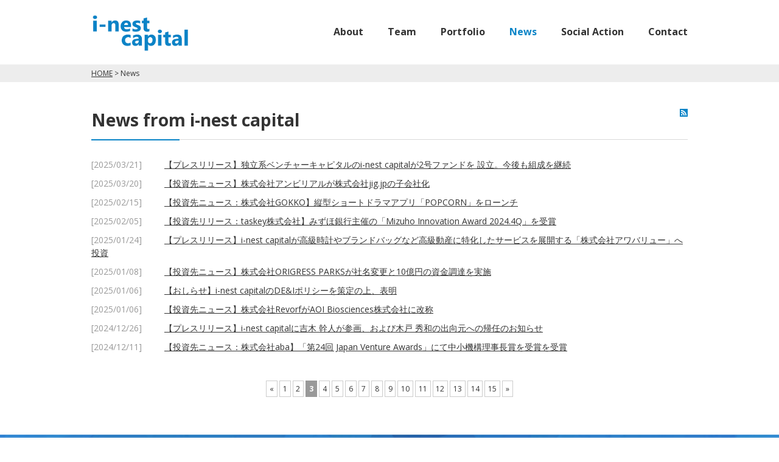

--- FILE ---
content_type: text/html
request_url: https://www.i-nestcapital.com/news/index-3.html
body_size: 3095
content:
<!DOCTYPE html>
<!--[if lt IE 7 ]><html class="ie" lang="ja"><![endif]-->
<!--[if IE 7 ]><html class="ie" lang="ja"><![endif]-->
<!--[if IE 8 ]><html class="ie8" lang="ja"><![endif]-->
<!--[if IE 9 ]> <html class="ie9" lang="ja"> <![endif]-->
<!--[if (gt IE 9)|!(IE)]><!--><html lang="ja"><!--<![endif]-->
<head>
<meta charset=utf-8>
<meta http-equiv="X-UA-Compatible" content="IE=edge">
<title>i-nest capital,inc. – News</title>
<meta name="viewport" content="width=device-width,initial-scale=1.0">
<meta name="Keywords" content="News,i-nest capital,ベンチャーキャピタル,スタートアップ,ファンド,シード投資,独立系VC">
<meta name="Description" content="i-nest capital(アイ・ネスト・キャピタル)は、新産業の創造や社会課題の解決に取り組むベンチャービジネスを支援するベンチャーキャピタルです。シードからレイターまで、幅広いスタートアップに投資します。">
<meta name="format-detection" content="telephone=no">
<link rel="shortcut icon" href="https://www.i-nestcapital.com/file/favicon.ico">
<link rel="apple-touch-icon" href="https://www.i-nestcapital.com/file/apple-touch-icon.png">
<link rel="alternate" type="application/rss+xml" title="RSS" href="https://www.i-nestcapital.com/news/rss.xml">
<link rel="stylesheet" href="https://www.i-nestcapital.com/common/css/import.css">
<!--[if lt IE 9]>
<link rel="stylesheet" href="https://www.i-nestcapital.com/common/css/master.css" media="all">
<link rel="stylesheet" href="https://www.i-nestcapital.com/common/css/block.css" media="all">
<script async src="https://www.i-nestcapital.com/common/js/html5shiv.js"></script>
<![endif]-->
<!-- Global site tag (gtag.js) - Google Analytics -->
<script async src="https://www.googletagmanager.com/gtag/js?id=UA-153096259-1"></script>
<script>
  window.dataLayer = window.dataLayer || [];
  function gtag(){dataLayer.push(arguments);}
  gtag('js', new Date());

  gtag('config', 'UA-153096259-1');
</script>

</head>

<body class="single news">
<div class="overlay"></div>

<!-- header -->
<header id="comhead">
    <div class="inner clearfix">
        <p class="sp_trigger">MENU</p>
        <div class="logo"><a href="https://www.i-nestcapital.com/"><img src="https://www.i-nestcapital.com/img/logo.png" width="200" height="82" alt="アイネストキャピタル"></a></div>
        <div class="head_r">
            <p class="contact box_colum_btn"><a href="/contact/">CONTACT</a></p>
        </div>
        <nav>
        <ul class="clearfix">
        <li class="disnon"><a href="https://www.i-nestcapital.com/">HOME</a></li>
        <li class="button"><a href="https://www.i-nestcapital.com/about/">About</a></li>
        <li class="button"><a href="https://www.i-nestcapital.com/team/">Team</a></li>
        <li class="button"><a href="https://www.i-nestcapital.com/portfolio/">Portfolio</a></li>
        <li class="button"><a href="https://www.i-nestcapital.com/news/">News</a></li>
        <li class="button"><a href="https://www.i-nestcapital.com/action/">Social Action</a></li>
        <li class="button"><a href="https://www.i-nestcapital.com/contact/">Contact</a></li>
        </ul>
        </nav>
    </div>
</header>
<!-- //header -->

<!-- breadcrumb -->
<div class="breadcrumb">
    <ol class="clearfix">
    <li><a href="https://www.i-nestcapital.com/">HOME</a>&nbsp;&gt;&nbsp;</li>
    <li>News</li>
    
    </ol>
</div>
<!-- //breadcrumb -->


<!-- wrap -->
<div class="wrapper clearfix">

<!-- main -->
<div class="main">

<div class="block">
<div class="mceTopics">
<div class="topicsblock_un">
<div class="clearfix">
<h1>News <span>from i-nest capital</span></h1>
<div class="inforss"><a href="https://www.i-nestcapital.com/news/rss.xml"><img src="https://www.i-nestcapital.com/common/img/rss.png" width="13" height="13" alt="RSS"></a></div>
</div>
</div>
<ul>
<li><span class="day">[2025/03/21]</span><a href="https://www.i-nestcapital.com/news/250321.html">【プレスリリース】独立系ベンチャーキャピタルのi-nest capitalが2号ファンドを 設立。今後も組成を継続</a></li>
<li><span class="day">[2025/03/20]</span><a href="https://www.marr.jp/shared_files/contents/manews/58/58817/58817.pdf">【投資先ニュース】株式会社アンビリアルが株式会社jig.jpの子会社化</a></li>
<li><span class="day">[2025/02/15]</span><a href="https://prtimes.jp/main/html/rd/p/000000034.000090916.html">【投資先ニュース：株式会社GOKKO】縦型ショートドラマアプリ「POPCORN」をローンチ</a></li>
<li><span class="day">[2025/02/05]</span><a href="https://prtimes.jp/main/html/rd/p/000000127.000012747.html">【投資先リリース：taskey株式会社】みずほ銀行主催の「Mizuho Innovation Award 2024.4Q」を受賞</a></li>
<li><span class="day">[2025/01/24]</span><a href="https://www.i-nestcapital.com/news/250124.html">【プレスリリース】i-nest capitalが高級時計やブランドバッグなど高級動産に特化したサービスを展開する「株式会社アワバリュー」へ投資</a></li>
<li><span class="day">[2025/01/08]</span><a href="https://prtimes.jp/main/html/rd/p/000000005.000147730.html">【投資先ニュース】株式会社ORIGRESS PARKSが社名変更と10億円の資金調達を実施</a></li>
<li><span class="day">[2025/01/06]</span><a href="https://www.i-nestcapital.com/news/250106.html">【おしらせ】i-nest capitalのDE&amp;Iポリシーを策定の上、表明</a></li>
<li><span class="day">[2025/01/06]</span><a href="https://revorfhomepageresource34129867192111416-dev.s3.ap-northeast-1.amazonaws.com/public/250106_AOIBiosciences_%E7%A4%BE%E5%90%8D%E5%A4%89%E6%9B%B4%E3%83%95%E3%82%9A%E3%83%AC%E3%82%B9.pdf">【投資先ニュース】株式会社RevorfがAOI Biosciences株式会社に改称</a></li>
<li><span class="day">[2024/12/26]</span><a href="https://www.i-nestcapital.com/news/241226.html">【プレスリリース】i-nest capitalに吉木 幹人が参画、および木戸 秀和の出向元への帰任のお知らせ</a></li>
<li><span class="day">[2024/12/11]</span><a href="https://prtimes.jp/main/html/rd/p/000001630.000021609.html">【投資先ニュース：株式会社aba】「第24回 Japan Venture Awards」にて中小機構理事長賞を受賞を受賞</a></li>
</ul>
</div>
</div>

<div style="text-align:center;">
<ul class="pager">
<li><a href="https://www.i-nestcapital.com/news/index-2.html">&laquo;</a></li>

<li><a href="https://www.i-nestcapital.com/news/">1</a></li>

<li><a href="https://www.i-nestcapital.com/news/index-2.html">2</a></li>

<li><strong>3</strong></li>

<li><a href="https://www.i-nestcapital.com/news/index-4.html">4</a></li>

<li><a href="https://www.i-nestcapital.com/news/index-5.html">5</a></li>

<li><a href="https://www.i-nestcapital.com/news/index-6.html">6</a></li>

<li><a href="https://www.i-nestcapital.com/news/index-7.html">7</a></li>

<li><a href="https://www.i-nestcapital.com/news/index-8.html">8</a></li>

<li><a href="https://www.i-nestcapital.com/news/index-9.html">9</a></li>

<li><a href="https://www.i-nestcapital.com/news/index-10.html">10</a></li>

<li><a href="https://www.i-nestcapital.com/news/index-11.html">11</a></li>

<li><a href="https://www.i-nestcapital.com/news/index-12.html">12</a></li>

<li><a href="https://www.i-nestcapital.com/news/index-13.html">13</a></li>

<li><a href="https://www.i-nestcapital.com/news/index-14.html">14</a></li>

<li><a href="https://www.i-nestcapital.com/news/index-15.html">15</a></li>

<li><a href="https://www.i-nestcapital.com/news/index-4.html">&raquo;</a></li>
</ul>
</div>


</div>
<!-- //main -->


</div>
<!-- //wrap -->

<!-- pagetop -->
<p class="pagetop"><a href="#comhead">PAGETOP</a></p>
<!-- //pagetop -->


<!-- footer -->
<footer>
    <div class="foot_cv">
        <div class="foot_in">
            <p class="txt">起業家の皆さま、出資を希望される投資家の皆さま、<br>ベンチャーキャピタリストとしてのキャリアにご興味のある皆さま、<br>メディアの皆さまからのご連絡をお待ちしております。</p>
            <p class="btn"><a href="/contact/" class="overimg">Contact</a></p>
        </div>
    </div>

    <div class="foot_nav">
        <div class="foot_in">
        <ul class="clearfix"><li class="pc_none"><a href="/">HOME</a></li>
        <li class="footer-button"><a href="https://www.i-nestcapital.com/agreement.html">Agreement</a></li>
        <li class="footer-button"><a href="https://www.i-nestcapital.com/privacy.html">Privacy Policy</a></li>
        <li class="footer-button"><a href="https://www.i-nestcapital.com/sitemap.html">Sitemap</a></li>
        </ul>
        <p class="copy">Copyright &copy; i-nest capital,inc.. All rights reserved.</p>
        </div>
    </div>
</footer>
<!-- //footer -->


<script src="https://www.i-nestcapital.com/common/js/jquery-1.11.3.min.js"></script>
<script src="https://www.i-nestcapital.com/common/js/jquery.cookie.js"></script>
<script async defer src="https://www.i-nestcapital.com/common/js/common.js"></script>
<script async defer src="https://www.i-nestcapital.com/common/js/switch.js"></script>

</body>
</html>

--- FILE ---
content_type: text/css
request_url: https://www.i-nestcapital.com/common/css/master.css
body_size: 3682
content:
@charset 'UTF-8';

/* **********************************************************************
 *
 *       Title:   Site-Shokunin CMS master.css
 *       Notes:   Hand-crafted by WebLab Corporation in Tokyo.
 *
 ********************************************************************** */

@import url('https://fonts.googleapis.com/css?family=Open+Sans:400,700&display=swap');

/* IE用印刷設定CSS
======================================================= */

@media print {
    body {
        _zoom: 67%; /*WinIE only */
    }
    #top_a {
        _zoom: 95%; /*WinIE only */
    }
}

/* 基本設定
======================================================= */

* {
    margin: 0;
    padding: 0;
}

body {
    line-height: 1.6;
    position: relative;
    min-width: 980px;      /* [1. レイアウト設定]　全体の幅 */
    text-align: left;
    color: #333;       /* [4. 文字設定]　文字色 */
    background: #fff;      /* [2. 背景設定]　背景色 */
}

body.contact {
    min-width: 980px;
}

a:link,
a:visited {
    text-decoration: underline;
    color: #333;       /* [4. 文字設定]　リンク文字色 */
}
a:hover,
a:active {
    text-decoration: none;
    color: #333;       /* [4. 文字設定]　リンク文字色 */
}

address,caption,cite,code,dfn,em,th,var {
    font-weight: normal;
    font-style: normal;
}

p {
    font-size: 16px;
    font-size: 1.6rem;
}

ul {
    font-size: 16px;
    font-size: 1.6rem;
    margin: 5px 0 5px 10px;
    padding: 0 0 0 10px;
}

ol {
    font-size: 16px;
    font-size: 1.6rem;
    margin: 5px 0 5px 15px;
    padding: 0 0 0 20px;
}


/* レイアウト設定
======================================================= */

.wrapper,
.wrappertop {
    width: 980px;      /* [1. レイアウト設定]　全体の幅 */
    margin: 0 auto 40px;

    background: #fff;   /* [2. 背景設定]　メインカラム背景色 */

    text-align: left;
}

.wrapper .side {
    float: left;
    width: 210px;
    padding: 40px 0 0;
}

.wrappertop .main {
    padding: 0;
    overflow: hidden;
}

.wrapper .main {
    float: right;
    width: 720px;      /* [1. レイアウト設定]　メインカラムの幅 */
    padding: 40px 0 0;
    overflow: hidden;
    min-height: 500px;
}
.single .wrapper .main {
    float: none;
    width: 980px;
}

.contact .wrapper {
    font-size: 14px;
    font-size: 1.4rem;
    width: 700px;
    margin: 0 auto;
    padding: 0 0 50px;
    text-align: left;
}

.contact .wrapper .main {
    float: none;
    width: auto;
    margin: 0;
    padding: 40px 0 0 0;
}


/* header設定
======================================================= */


header {
    padding: 0;
    background: #fff;   /* [3. ヘッダー設定]　背景色 */
}
header .inner {
    width: 980px;   /* [1. レイアウト設定]　全体の幅 */
    margin: 0 auto;
}

header ul {
    margin: 0;
    padding: 0;
    list-style-type: none;
}

body.contact header p {
    font-size: 12px;
    font-size: 1.2rem;
    font-weight: normal;
    padding: 10px 0;
}

body.contact header p.logo {
    padding: 8px 0 0 0;
}

header .logo {
    float: left;
    max-width: 161px;
    padding: 20px 20px 20px 0;
}
header .logo img {
    max-width: 161px;
    height: auto;
}

.sp_trigger,
.overlay { display: none;}

.contact header .inner {
    width: 980px;
}
.head_r {
    display: none;
}


/* nav
======================================================= */

nav {
    float: right;
    display: block !important;
    margin: 40px 0 0 0;
    font-size: 16px;
    font-size: 1.6rem;
    font-weight: bold;
}

nav ul {
    margin: 0 auto;
    padding: 0;
    list-style-type: none;
}

nav ul li {
    float: left;
    margin: 0 0 0 40px;
}

nav ul li a {
    display: block;
    padding: 0px;
    text-align: center;
}

nav ul li a:link,
nav ul li a:visited {
    text-decoration: none;
    color: #333;       /* [5. ナビゲーション（第一階層メニュー）設定]　文字色 */
}

nav ul li a:hover,
nav ul li a.selected {
    text-decoration: none;
    color: #0A84C7;       /* [5. ナビゲーション（第一階層メニュー）設定]　文字色（ハイライト時） */
}
nav ul li a.selected {
    font-weight: bold;
}
.news nav ul li:nth-child(5) a {
    text-decoration: none;
    color: #0A84C7;       /* [5. ナビゲーション（第一階層メニュー）設定]　文字色（ハイライト時） */
    font-weight: bold;
}
nav ul li.disnon {
    display: none;
}


/* パンくず
======================================================= */

.breadcrumb {
    background: #ededed;
    padding: 5px 0;
}
.breadcrumb ol {
    width: 980px;
    font-size: 12px;
    font-size: 1.2rem;
    margin: 0 auto;
    padding: 0;
    list-style-type: none;
}

.breadcrumb ol li {
    float: left;
}


/* 下層ナビゲーション
======================================================= */

/* cate_top */

.cate_top a {
    padding: 29px 10px 28px;
    text-align: center;
    display: block;
    font-size: 16px;
    font-size: 1.6rem;
    background: #656565;       /* [8. 下層メニュー基本設定]　カテゴリトップ背景色 */
}

.cate_top a:link,
.cate_top a:visited,
.cate_top a:hover {
    color: #fff;       /* [8. 下層メニュー基本設定]　カテゴリトップ文字色 */
    text-decoration: none;
}


/* subnav */

.side ul {
    margin: 0;
    padding: 0;
    list-style-type: none;
}

.side ul.subnav {
    margin: 0 0 0px;
}

.side ul.subnav > li {
    border-bottom: 1px solid #d9d9d9;       /* [8. 下層メニュー基本設定]　枠線色 */
}

.side ul.subnav li li {
    border-top: 1px solid #d9d9d9;       /* [8. 下層メニュー基本設定]　枠線色 */
}

.side ul.subnav li a {
    display: block;
    margin: 0;
    padding: 14px 5px 13px 36px;
    background: #fff url(../img/arw.png) 20px 50% no-repeat;    /* [9. 下層メニュー（第二階層）設定]　背景色 */
}

.side ul.subnav li li a {
    display: block;
    margin: 0;
    padding: 14px 5px 13px 50px;
    background: url(../img/arw.png) 34px 50% no-repeat;
}

.side ul.subnav li a:link,
.side ul.subnav li a:visited {
    color: #333;        /* [9. 下層メニュー（第二階層）設定]　文字色 */
    text-decoration: none;
}

.side ul.subnav li a:hover {
    background: #f5f5f5 url(../img/arw.png) 20px 50% no-repeat;    /* [9. 下層メニュー（第二階層）設定]　背景色（ハイライト時） */
    color: #333;        /* [9. 下層メニュー（第二階層）設定]　文字色（ハイライト時） */
    text-decoration: none;
}

.side ul.subnav li li a:link,
.side ul.subnav li li a:visited {
    background: #e6e6e6 url(../img/arw.png) 34px 50% no-repeat;     /* [10. 下層メニュー（第三階層）設定]　背景色 */
    color: #333;        /* [10. 下層メニュー（第三階層）設定]　文字色 */
    text-decoration: none;
}

.side ul.subnav li li a:hover {
    background: #656565 url(../img/arw_w.png) 34px 50% no-repeat;   /* [10. 下層メニュー（第三階層）設定]　背景色（ハイライト時） */
    color: #fff;        /* [10. 下層メニュー（第三階層）設定]　文字色（ハイライト時） */
    text-decoration: none;
}

.side ul.subnav li.subselected > a {
    background: #e6e6e6 url(../img/arw.png) 20px 50% no-repeat;     /* [9. 下層メニュー（第二階層）設定]　背景色（ハイライト時） */
    font-weight: bold;
    color: #333;    /* [9. 下層メニュー（第二階層）設定]　文字色（ハイライト時） */
    text-decoration: none;
}

.side ul.subnav li li.localselected a {
    background: #656565 url(../img/arw_w.png) 34px 50% no-repeat;   /* [10. 下層メニュー（第三階層）設定]　背景色（ハイライト時） */
    font-weight: bold;
    color: #fff;     /* [10. 下層メニュー（第三階層）設定]　文字色（ハイライト時） */
    text-decoration: none;
}

.side ul.bnr {
    width: 210px;
    margin: 20px 0 0px;
}

.side ul.bnr li {
    line-height: 1;
    margin: 0 0 10px;
    padding: 0;
}


/* トップページ設定
======================================================= */

.wrappertop .block {
    clear: both;
    width: 100%;
    margin: 0 0 40px;
}




/* 下層共通設定
======================================================= */

.wrapper .block {
    clear: both;
    width: 100%;
    margin: 0 0 40px;
    overflow: hidden;
}

.main h1 {
    font-size: 28px;
    font-size: 2.8rem;
    font-weight: bold;
    margin: 0 0 25px;
    padding: 0 0 10px;
    color: #333;
    border: none;
    border-bottom: solid 2px #ddd;
    position: relative;
    background: none;
}

.main h1:after {
    position: absolute;
    content: " ";
    display: block;
    border-bottom: solid 2px #0A84C7;
    bottom: -2px;
    width: 15%;
}

.main .block h2 {
    font-size: 20px;
    font-size: 2.0rem;
    font-weight: bold;
    margin: 0 0 20px;
    padding: 7px 15px;
    background: #ededed;   /* [12. 下層ページ見出し設定]　大見出し背景色 */
    color: #333;   /* [12. 下層ページ見出し設定]　大見出し文字色 */
    border-left: 4px solid #0a84c7;   /* [12. 下層ページ見出し設定]　大見出し枠線（左線）色 */
}
.main .block h2 span {
    font-size: 16px;
    font-size: 1.6rem;
    margin: 0 0 0 20px;
}

.main .block h3 {
    font-size: 16px;
    font-size: 1.6rem;
    font-weight: bold;
    margin: 0 0 13px;
    padding: 0 0 0 10px;
    color: #333;   /* [12. 下層ページ見出し設定]　小見出し文字色 */
    border-left: 4px solid #0a84c7;   /* [12. 下層ページ見出し設定]　小見出し枠線（左線）色 */
}


#top .block h2 {
    font-size: 28px;
    font-size: 2.8rem;
    font-weight: bold;
    margin: 0 0 25px;
    padding: 0 0 10px;
    color: #333;   /* [12. 下層ページ見出し設定]　大見出し文字色 */
    border: none;
    border-bottom: solid 2px #ddd;
    position: relative;
    background: none;
}
#top .block h2:after {
    position: absolute;
    content: " ";
    display: block;
    border-bottom: solid 2px #0A84C7;
    bottom: -2px;
    width: 15%;
}



/* 下層ブロック管理画面にCSS効かせたくないスタイル
======================================================= */

/* alink */

ul.alink li {
    float: left;
    margin: 0 10px 10px 0;
}

ul.alink li a {
    display: block;
    margin: 0;
    padding: 8px 14px;
    border: 1px solid #e5e5e5;
}

ul.alink li a:link,
ul.alink li a:visited {
    text-decoration: none;
}

ul.alink li a:hover {
    text-decoration: underline;
}


/* pagetop
======================================================= */

.pagetop {
    position: fixed;
    z-index: 10;
    right: 50px;
    bottom: 0;
}

.pagetop a {
    float: left;
    padding-top: 40px;
    height: 0 !important;
    height /**/: 40px;
    margin: 0;
    overflow: hidden;
    outline: none;
    background: #333 url(../img/pagetop.png) no-repeat 50% 50%;    /* [15. フッター設定]　メニュー背景色 */
    width: 40px;
}


/* footer
======================================================= */

footer {
    background: #545454;    /* [15. フッター設定]　コピーライト背景色 */
}

footer .foot_in {
    width: 980px;      /* [1. レイアウト設定]　全体の幅 */
    margin: 0 auto;
    overflow: hidden;
}

/* foot_nav */

footer .foot_nav {
    background: #333;   /* [15. フッター設定]　メニュー背景色 */
}

.foot_nav ul {
    float: left;
    margin: 0;
    padding: 10px 0;
    list-style-type: none;
    font-size: 14px;
    font-size: 1.4rem;
}

.foot_nav ul li {
    float: left;
    margin: 0 25px 0 0;
    padding: 0 0 0 12px;
    background: url(../img/arw_foot.png) no-repeat 0 .4em;
}

.foot_nav a:link,
.foot_nav a:visited {
    color: #c2c2c2;   /* [15. フッター設定]　メニュー文字色 */
    text-decoration: none;
}

.foot_nav a:hover {
    color: #c2c2c2;   /* [15. フッター設定]　メニュー文字色 */
    text-decoration: underline;
}
.foot_nav .copy {
    float: right;
    text-align: center;
    font-size: 12px;
    font-size: 1.2rem;
    color: #c2c2c2;
    padding: 10px 0;
}


/* foot_cv */
.foot_cv {
    background: url(../img/bg_footcv.png) 50% 50% no-repeat;
    background-size: cover;
    padding: 80px 0;
    text-align: center;
}
.foot_cv h3 {
    display: inline-block;
    font-size: 32px;
    font-size: 3.2rem;
    font-weight: normal;
    color: #fff;
    margin: 0 40px 0 0;
}
.foot_cv .txt {
    display: inline-block;
    width: 500px;
    color: #fff;
    vertical-align: middle;
    text-align: left;
    margin: 0 40px 0 0;
}
.foot_cv .btn {
    display: inline-block;
}
.foot_cv .btn a,
.foot_cv .btn a:visited {
    font-size: 20px;
    font-size: 2.0rem;
    background: #fff url(../img/ico_mail.png) 20px 50% no-repeat;
    width: 400px;
    padding: 15px 0;
    color: #2A74C0;
}


.contact footer .foot_in {
    width: 980px;
}

.contact footer .foot_info .logo_address {
    float: left;
    width: 580px;
}

.contact footer .foot_info .logo_address .logo {
    float: left;
    width: 200px;
}

.contact footer .foot_info .logo_address ul {
    float: right;
    width: 360px;
}

.contact footer .foot_info .f_sns {
    float: right;
    padding: 15px 0 0;
}


/* お知らせ設定
======================================================= */

.mceTopics {
    margin: 0;
    padding: 0;
}
#top .mceTopics {
    margin: 0 0 60px;
}

.mceTopics ul,
.mceTopics ol {
    clear: both;
    font-size: 14px;
    font-size: 1.4rem;
    line-height: 1.5;
    margin: 0;
    padding: 0;
    list-style: none;
}
.mceTopics li {
    margin: 5px 0 0;
    padding: 0 0 5px;
    overflow: hidden;
}
.mceTopics li span {
    display: block;
}
.mceTopics li span.day {
    float: left;
    width: 120px;
    color: #999;
}
.mceTopics li span.title {
    float: left;
    width: 860px;
}
.topicsblock {
    padding: 0px;
    margin: 0 0 25px;
    border-bottom: solid 2px #ddd;
    position: relative;
}
.topicsblock:after {
    position: absolute;
    content: " ";
    display: block;
    border-bottom: solid 2px #0A84C7;
    bottom: -2px;
    width: 15%;
}
.topicsblock .inner {
    overflow: hidden;
}
.topicsblock_un {
    margin: 0 0 30px;
    padding: 0;
    border-bottom: 1px solid #d9d9d9;   /* [11. 下層ページタイトル設定]　枠線（下線）色 */
}

.main .topicsblock_un h1 {
    font-size: 28px;
    font-size: 2.8rem;
    font-weight: bold;
    margin: 0;
    padding: 0 0 10px;
    float: left;
    width: 965px;
    border: 0;
}

#top .topicsblock h2 {
    font-size: 28px;
    font-size: 2.8rem;
    font-weight: bold;
    line-height: 1.5;
    float: left;
    width: 120px;
    margin: 0;
    padding: 0 0 10px 0;
    color: #333;    /* [7. トップページお知らせ見出し設定]　文字色 */
    border: none;
}

.topicsblock .linkset {
    float: right;
    width: 120px;
    padding: 15px 0 0 0;
}
#top_b .topicsblock .linkset {
    padding: 5px 0 0;
}
.topicsblock .infolist {
    font-size: 12px;
    font-size: 1.2rem;
    float: left;
    padding: 1px 0 0;
}
.topicsblock .infolist a {
    padding: 0 0 0 16px;
    background: url(../img/arw.png) 0 50% no-repeat;
}
.topicsblock .infolist a,
.topicsblock .infolist a:visited {
    color: #333;    /* [7. トップページお知らせ見出し設定]　リンク文字色 */
}
.inforss {
    float: right;
    width: 13px;
    padding: 4px 0 0;
    line-height: 1;
}

ul.pager {
    font-size: 12px;
    font-size: 1.2rem;
    margin: 0;
    padding: 0;
    text-align: center;
}
ul.pager li {
    display: inline;
    margin: 0;
    padding: 0;
    list-style: none;
}
ul.pager li strong {
    display: inline-block;
    padding: .25em .4em;
    color: #fff;
    border: 1px #999 solid;
    background-color: #999;
}
ul.pager li a {
    display: inline-block;
    padding: .25em .4em;
    text-decoration: none;
    border: 1px #ccc solid;
}
ul.pager li a:link,
ul.pager li a:visited {
    color: #333;
    border-color: #ccc;
}
ul.pager li a:hover,
ul.pager li a:active {
    color: #fff;
    border-color: #999;
    background-color: #999;
}

/* サイトマップ設定
======================================================= */

.block_sm {
    clear: both;
    margin: 0 0 10px;
    padding: 0 0 10px;
    text-align: left;
    border-bottom: 1px dotted #ccc;
}
.block_sm h2.sitemap {
    font-size: 14px;
    font-size: 1.4rem;
    margin: 0;
    padding: 0;
    color: #000;
    border: 0;
}
.sitemap_ul {
    margin: 3px 0 0 10px;
    list-style: none;
    border: 0;
}
.sitemap_ul li {
    font-size: 14px;
    font-size: 1.4rem;
    margin: 0;
    padding: 2px 0 2px 17px;
    text-align: left;
    border: 0;
    background: url(../img/sitemap_arrow.gif) no-repeat 0 5px;
}
.sitemap_ul li ul {
    margin: 3px 0 0 13px;
    list-style: none;
}
.sitemap_ul li ul li {
    padding-left: 17px;
    text-align: left;
    background: url(../img/sitemap_arrow.gif) no-repeat 0 5px;
}


/* スマホPC切替スイッチ
======================================================= */

.dvc_switch {
    width: 100%;
    margin: 0 auto 20px;
    text-align: center;
}

.dvc_switch ul {
    margin: 0 auto;
    padding: 0;
}

.dvc_switch li {
    list-style-type: none;
}

.dvc_switch li.pc {
    display: none;
}

.dvc_switch li.sp {
    text-align: center;
}

.dvc_switch li.sp a {
    display: block;
    padding: 10px 0;
    text-decoration: none;
    color: #fff;
}

.dvc_switch li a {
    width: 100%;
    padding: 0;
    text-decoration: none;
    color: #fff;
}

.dvc_switch li:first-child a {
    line-height: 1.6;
}

.dvc_switch p {
    width: 40%;
    margin: 0 auto;
    text-align: center;
}

--- FILE ---
content_type: text/css
request_url: https://www.i-nestcapital.com/common/css/block.css
body_size: 5032
content:
@charset 'UTF-8';

/* **********************************************************************
 *
 *       Title:   Site-Shokunin CMS block.css
 *       Notes:   Hand-crafted by WebLab Corporation in Tokyo.
 *
 ********************************************************************** */

html { font-size: 62.5%; }

body {
    font: 1.0rem;
    font-family: 'Open Sans', 'メイリオ', 'Meiryo', 'ヒラギノ角ゴ Pro W3', 'Hiragino Kaku Gothic Pro', 'ＭＳ Ｐゴシック', 'Helvetica', 'Arial', 'sans-serif';
}



/* トップblock設定
======================================================= */

#top-a,
#top-b,
#top-c {
    margin: 0 0 60px;
}
.mainvisual {
    background: url(../img/bg_main.png) 50% 50% no-repeat;
    background-size: cover;
    padding: 100px 0;
}
.mainvisual .inner {
    width: 960px;
    margin: 0 auto;
    padding: 0 0 0 20px;
}
#top-b .block,
#top-c .block {
    width: 980px;
}

/*.top_about_img {
    float: left;
    width: 416px;
    background: url(../img/img_frame.png) right bottom no-repeat;
    padding: 0 0 36px;
}*/
.top_about_txt {

}
.top_about_txt .tit {
    font-size: 24px;
    font-size: 2.4rem;
    margin: 0 0 20px;
}
.top_about_txt .tit span {
    color: #0A84C7;
}
.btn a,
.btn a:visited {
    display: inline-block;
    background: #0A84C7;
    color: #fff;
    text-decoration: none;
    padding: 12px 30px;
}
.btn a:before {
    content: "";
    background: url(../img/arw_w.png) 0 50% no-repeat;
    padding: 0 0 0 18px;
}
.top_bnr {
    width: 980px;
    overflow: hidden;
}

.top_bnr ul {
    width: 1020px;
    overflow: hidden;
    list-style-type: none;
    margin: 0;
    padding: 0;
    *zoom: 1;
}

.top_bnr li {
    float: left;
    width: 470px;
    margin-right: 40px;
    padding-bottom: 0px;
    *zoom: 1;
}
.top_bnr li a {
    display: block;
    padding: 20px;
    font-size: 18px;
    font-size: 1.8rem;
}
.top_bnr li a,
.top_bnr li a:visited {
    background: #ededed url(../img/arw.png) 30px 2.1em no-repeat;
    text-decoration: none;
    color: #0A84C7;
    padding: 20px 20px 20px 50px;
}
/*.top_bnr li.team a {
    background: #ededed url(../img/bg_topbnr_team.png) 50% bottom no-repeat;
}
.top_bnr li.port a {
    background: #ededed url(../img/bg_topbnr_portfolio.png) 50% bottom no-repeat;
}*/
.top_bnr li a span {
    display: block;
    color: #333;
    padding: 5px 0 5px 0px;
    font-size: 24px;
    font-size: 2.4rem;
    font-weight: bold;
}



/* 下層block設定
======================================================= */

.wrap_un .block,
.wrap_contact .block {
    margin: 0 0 40px;
}

/* About
======================================================= */

/* process */
.process_container {
    width: 980px;
    margin: 0 auto;
}
.process_container dl {
    overflow: hidden;
    padding: 0 0 40px;
    display: table;
}
.process_container dl.end {
    background: none;
    padding: 0;
}
.process_container dt {
    display: table-cell;
    width: 185px;
    background: #dfeef6;
    font-size: 16px;
    font-size: 1.6rem;
    text-align: center;
    padding: 20px 20px 10px;
    line-height: 1.3;
    font-weight: bold;
    text-align: left;
    position: relative;
}
.process_container dt:before {
    content: "";
    position: absolute;
    top: 100%;
    left: 50%;
    margin-left: -110px;
    border: 110px solid transparent;
    border-top: 20px solid #dfeef6;
}
.process_container dt em {
    display: block;
    font-size: 12px;
    font-size: 1.2rem;
    font-weight: normal;
}
.process_container .end dt {
    background: #0a84c7;
    color: #fff;
    padding: 20px;
}
.process_container dt span {
    float: left;
    width: 30px;
    border-right: 1px solid #bbd1dd;
    margin: 0 20px 0 0;
    padding: 0 10px 0 0;
    color: #0a84c7;
    font-size: 20px;
    font-size: 2.0rem;
    font-weight: bold;
}
.process_container .end dt span {
    color: #fff;
}
.process_container dt strong {
    float: left;
    width: 120px;
    padding: 3px 0 0 0;
}
.process_container dd {
    display: table-cell;
    width: 725px;
    padding: 0 0 0 30px;
    vertical-align: middle;
}
.process_container dd ul {
    list-style-type: none;
    margin: 0;
    padding: 0;
}
.process_container dd ul li {
    background: url(../img/bullet_process.png) 0 .4em no-repeat;
    padding: 0 0 0 20px;
}

/*.w900 {
    width: 900px;
    margin: 0 auto;
}*/
.vtit {
    font-weight: bold;
    margin: 0 0 10px;
    padding: 5px 0 0 0;
}
.vtit span {
    float: left;
    width: 36px;
    display: block;
    color: #fff;
    text-align: center;
    padding: 5px 0;
    margin: -5px 15px 0 0;
    background: #0a84c7;
}
.w900 ul {
    margin: 0 0 0 60px;
}

/* VVB */

.vvb_list {
    overflow: hidden;
}
.vvb_list > ul {
    list-style-type: none;
    margin: 0;
    padding: 0;
}
.vvb_list > ul > li {
    float: left;
    width: 326px;
    margin: 0 1px 0 0;
}
.vvb_list > ul > li:last-child {
    margin: 0;
}
.vvb_list .tit_arw {
    color: #fff;
    text-align: center;
    font-size: 18px;
    font-size: 1.8rem;
    padding: 16px 0;
    margin: 0 0 20px;
}
.vvb_list .tit_arw.ta01 {
    background: url(../img/bg_process01.png) 0 0 no-repeat;
}
.vvb_list .tit_arw.ta02 {
    background: url(../img/bg_process02.png) 0 0 no-repeat;
}
.vvb_list .tit_arw.ta03 {
    background: url(../img/bg_process03.png) 0 0 no-repeat;
}
.vvb_list .support {
    width: 250px;
    background: #dfeef6;
    padding: 20px;
    margin: 0 auto 20px;
}
.vvb_list .support ul {
    list-style-type: disc;
}
.vvb_list .support ul li {
    margin: 0 0 5px;
}
.vvb_list .outer {
    width: 280px;
    background: #eee;
    padding: 5px;
    margin: 0 auto 20px;
}
.vvb_list .outer p {
    padding: 5px 10px;
}
.vvb_list .outer .inner {
    background: #fff;
    padding: 20px;
}
.vvb_list .outer ul {
    background: #fff;
    list-style-type: disc;
}

.porfolio_txt {
    float: left;
    width: 540px;
}
.porfolio_txt .tit {
    color: #0a84c7;
    font-weight: bold;
    background: url(../img/bullet_process.png) 0 .4em no-repeat;
    padding: 0 0 0 12px;
    margin: 0 0 10px;
}
.porfolio_txt ul {
    margin: 0 0 20px 20px;
}
.porfolio_img {
    float: right;
    width: 382px;
}

.investment_area {

}
.investment_area .it_digital {
    background: #ededed;
    padding: 40px;
    position: relative;
}
.investment_area .it_digital:before {
    content: "";
    position: absolute;
    top: 100%;
    left: 50%;
    margin-left: -40px;
    border: 40px solid transparent;
    border-top: 25px solid #ededed;
}
.investment_area .it_digital .tit {
    text-align: center;
    font-weight: bold;
    color: #0a84c7;
    font-size: 20px;
    font-size: 2.0rem;
    margin: 0 0 10px;
}
.investment_area .it_digital dl {
    display: table;
    margin: 0 0 10px;
}
.investment_area .it_digital dt {
    display: table-cell;
    width: 240px;
    background: #0a84c7;
    color: #fff;
    font-weight: bold;
    font-size: 16px;
    font-size: 1.6rem;
    padding: 20px;
    vertical-align: middle;
}
.investment_area .it_digital dd {
    display: table-cell;
    width: 580px;
    background: #fff;
    padding: 20px;
    vertical-align: middle;
}
.investment_area .result {
    background: url(../img/bg_result.gif) 0 0 no-repeat;
    text-align: center;
    color: #fff;
    font-size: 24px;
    font-size: 2.4rem;
    font-weight: bold;
    padding: 40px 0;
}


/* Team
======================================================= */

.teamlist {
    width: 980px;
    overflow: hidden;
}

.teamlist ul {
    width: 1020px;
    overflow: hidden;
    list-style-type: none;
    margin: 0;
    padding: 0;
    *zoom: 1;
}

.teamlist li {
    float: left;
    width: 470px;
    margin-right: 40px;
    *zoom: 1;
}

.teamlist .img {
    float: left;
    width: 140px;
}
.teamlist .txt {
    float: right;
    width: 300px;
}
.teamlist .txt .name {
    font-size: 18px;
    font-size: 1.8rem;
    font-weight: bold;
}
.teamlist .txt .name span {
    color: #0B84C7;
    font-size: 12px;
    font-size: 1.2rem;
    font-weight: normal;
    margin: 0 0 0 10px;
}
.teamlist .txt .position {
    padding: 0 0 5px;
    margin: 0 0 10px;
    border-bottom: 1px solid #ccc;
}
.team_add {
    background: #E8F2FA;
    padding: 30px;
    text-align: center;
}


/* Portfolio
======================================================= */

.pflist {
    width: 980px;
    overflow: hidden;
}

.pflist ul {
    width: 1020px;
    overflow: hidden;
    list-style-type: none;
    margin: 0;
    padding: 0;
    *zoom: 1;
}

.pflist li {
    float: left;
    width: 300px;
    margin-right: 40px;
    *zoom: 1;
}
.pflist li .img {
    margin: 0 0 10px;
}
.pflist li .arw {
    margin: 0 0 10px;
}



/* バナー設定
======================================================= */

ul.bnr {
    float: right;
    width: 230px;
    margin: 0;
    padding: 0;
    list-style-type: none;
}

ul.bnr li {
    line-height: 1;
    margin: 0 0 20px;
    padding: 0;
}


/* パーツテンプレート設定
======================================================= */

/* 管理画面ブロック幅 */
#tinymce .box_column01 {
    width: 980px;
}


/* 共通 */

.box_column01 .col {
    float: left;
}

.box_column01 .img {
    margin: 0 0 10px;
}

.box_column01 .link {
    margin: 0 0 5px;
    padding: 0 0 0 16px;
    background: url(../img/arw.png) no-repeat 0 .2em;
}

/* 3列_テキスト下 */
.box_column01.col3 .col {
    width: 300px;
    margin: 0 0 0 40px;
}

.box_column01.col3 .col:first-child {
    margin: 0;
}


/* 3列_テキスト下 */
.box_column01.col4 .col {
    width: 230px;
    margin: 0 0 0 20px;
}

.box_column01.col4 .col:first-child {
    margin: 0;
}

/* 3列_テキスト下 下層ページ */
.col3.under .col {
    width: 226px;
    margin: 0 0 0 21px;
}


/* 1列_テキスト右 */
.box_column01.col1 .col {
    float: none;
}

.box_column01.col1 .img {
    font-size: 12px;
    font-size: 1.2rem;
    float: left;
    width: 480px;
    margin: 0;
}

.box_column01.col1 .inner {
    float: right;
    width: 480px;
}

.box_column01.col1 .img img {
    margin: 0 0 12px;
}

/* 1列_テキスト右（下層） */
.col1.under .img,
.col1.under .inner {
    width: 350px;
}


/* 2列_テキスト下 */
.box_column01.col2_image_none {
    display: -ms-flexbox;
    display: -webkit-box;
    display: -moz-box;
    width: 100%;
}

.box_column01.col2_image_none .col {
    float: none;
    width: 468px;
    margin: 0 0 0 40px;
    border: 1px solid #e6e6e6;
}
.ie .box_column01.col2_image_none .col,
.ie7 .box_column01.col2_image_none .col,
.ie8 .box_column01.col2_image_none .col,
.ie9 .box_column01.col2_image_none .col {
    float: left;
}

.box_column01.col2_image_none .col:first-child {
    margin: 0;
}

.box_column01.col2_image_none .inner {
    padding: 14px 19px;
}

.col2_image_none.under .col {
    float: none;
    width: 348px;
    margin: 0 0 0 20px;
    border: 1px solid #e6e6e6;
}

/* 2列_テキスト下 */
.box_column01.col2l .col {
    width: 350px;
    margin: 0 0 0 20px;
}

.box_column01.col2l .col:first-child {
    margin: 0;
}

/* 2列_テキスト右 */
.box_column01.col2 {
    margin: 0 0 0px;
}

.box_column01.col2 .col {
    width: 460px;
    margin: 0 0 0 50px;
}

.box_column01.col2 .col:first-child {
    margin: 0;
}

.box_column01.col2 .col .img {
    float: left;
    width: 90px;
    margin-bottom: 0;
}

.box_column01.col2 .col .inner {
    float: right;
    width: 300px;
}

/* 2列_テキスト右 下層 */
.col2.under .col {
    width: 350px;
    margin: 0 0 0 20px;
}
.col2.under .col .img {
    float: left;
    width: 120px;
    margin-bottom: 0;
}
.col2.under .col .inner {
    float: right;
    width: 210px;
}
.col4.under .col {
    width: 165px;
    margin: 0 0 0 20px;
}


/* ボタン */

.box_colum_btn {
    clear: both;
    margin: 0 0 0;
    text-align: center;
}

.box_colum_btn a {
    display: inline-block;
    vertical-align: top;
    zoom: 1;
    *display: inline;
    border: 1px solid #656565;      /* [14. CVエリア設定]　ボタン枠線色 */
    background: #656565;        /* [14. CVエリア設定]　ボタン背景色 */
    padding: 19px 47px 18px;
}

.box_colum_btn a span {
    padding: 0 0 0 16px;
    background: url(../img/arw_w.png) no-repeat 0 50%;
}

.ie8 .box_colum_btn a span {
    background: url(../img/arw_w.png) no-repeat 0 50%;
}

.box_colum_btn a:link,
.box_colum_btn a:visited {
    text-decoration: none;
    color: #fff;        /* [14. CVエリア設定]　ボタン文字色 */

}

.box_colum_btn a:hover {
    text-decoration: underline;
}

/* alink */
ul.alink {
    margin: 0;
    padding: 0;
    list-style-type: none;
}
ul.alink li a span {
    padding: 0 0 0 24px;
    background: url(../img/arw_down.png) no-repeat 0 5px;
}


/* 中央揃え */

.bnr_center {
    width: 1000px;
    position: relative;
    overflow: hidden;
}
.bnr_center.under {
    width: 740px;
}
#tinymce .bnr_center.under {
    width: 746px;
}

.bnr_center ul {
    margin: 0;
    padding: 0;
    list-style-type: none;
    position: relative;
    left: 50%;
    float: left;
}

.bnr_center li {
    position: relative;
    left: -50%;
    float: left;
    margin: 0 20px 0 0;
}

/* 165センター */

.bnr_center.bnr_165 {
    width: 740px;
}


/* link_text_lr
======================================================= */

.link_text_lr .link_text_l {
    float: left;
    width: 345px;
}

.link_text_lr .link_text_r {
    float: right;
    width: 345px;
}

.link_text_lr a {
    display: table;
    *display: block;
    width: 315px;
    padding: 14px;
    border: 1px solid #e6e6e6;
    font-size: 14px;
    font-size: 1.4rem;
}

.link_text_lr a span {
    display: table-cell;
    vertical-align: middle;
    text-align: left;
    width: 174px;
    padding: 0 20px 0 21px;
    background: url(../img/arw.png) no-repeat 0 50%;
}

.link_text_lr .link_text_r a span {
    padding: 0 0 0 41px;
    background: url(../img/arw.png) no-repeat 20px 50%;
}

.link_text_lr a img {
    display: table-cell;
    vertical-align: middle;
    width: 100px;
}

.ie .link_text_l img {
    float: right;
}
.ie .link_text_l span {
    float: left;
}
.ie .link_text_r img {
    float: left;
}


/* FAQ
======================================================= */

/* ページ内リンク */

.alink_faq ul {
    margin: 0;
    padding: 0;
    list-style-type: none;
}

.alink_faq ul li {
    margin: 0 0 15px;
    padding: 0 0 0 36px;
    background: url(../img/ico_faq_q.png) no-repeat 0 0;
}


/* 開閉なし */

.faq_open {
    padding: 0 0 40px;
    border-bottom: 1px solid #ccc;
}

.faq_open .faq_q {
    margin: 0 0 15px;
    padding: 0 0 0 36px;
    background: url(../img/ico_faq_q.png) no-repeat 0 0;
}

.faq_open .faq_a {
    margin: 0;
    padding: 0 0 0 36px;
    background: url(../img/ico_faq_a.png) no-repeat 0 0;
}



/* お問い合わせ・資料請求設定
======================================================= */

.f_contact {
    width: 740px;
    position: relative;
    overflow: hidden;
    margin: 0 auto;
}

.f_contact .f_contact_in {
    margin: 0;
    padding: 0;
    list-style-type: none;
    position: relative;
    left: 50%;
    float: left;
}

.f_contact .f_contact_in > div {
    position: relative;
    left: -50%;
    float: left;
    margin: 0 20px 0 0;
    width: 678px;
    padding: 20px;
    border: 1px solid #e6e6e6;
}

.f_contact .f_contact_in .fcon {
    text-align: center;
}

.f_contact .fcon .tit {
    font-size: 18px;
    font-size: 1.8rem;
    font-weight: bold;
    margin: 0 0 20px;
    line-height: 1;
}

.f_contact .fcon .tel {
    float: left;
    width: 320px;
    margin: 0 0 0px;
    padding: 7px 0 0 0;
    line-height: 1;
}
.f_contact .fcon .box_colum_btn {
        float: right;
        margin: 0;
        clear: none;
}
.f_contact .fcon .box_colum_btn a {
    display: inline-block;
    vertical-align: top;
    zoom: 1;
    *display: inline;
    padding: 10px 38px 10px;
}

.f_contact .fcon .box_colum_btn a span {
    padding: 0 0 0 16px;
    background: url(../img/arw_w.png) no-repeat 0 50%;
}

.ie8 .f_contact .fcon .box_colum_btn a span {
    background: url(../img/arw_w.png) no-repeat 0 50%;
}

.f_contact .fcon .box_colum_btn a:link,
.f_contact .fcon .box_colum_btn a:visited {
    text-decoration: none;
}

.f_contact .fcon .box_colum_btn a:hover {
    text-decoration: underline;
}



/* BLOCK内スタイル設定
======================================================= */

span.texts {
    display: inline-block;
    font-size: 12px;
    font-size: 1.2rem;
    line-height: 1.5;
}
span.textn {
    font-size: 100%;
}
span.textl {
    font-size: 138.5%;
}
span.textll {
    font-size: 200%;
}
span.textxl {
    font-size: 350%;
}
span.textxxl {
    font-size: 500%;
}

table {
    width: 100%;
    border-collapse: collapse;
    font-size: 14px;
    font-size: 1.4rem;
}

table.nbr,
table.tbr table.nbr {
    border-collapse: collapse;
    border-top: none;
    border-left: none;
}

table.nbr th,
table.tbr table.nbr th {
    font-weight: bold;
    padding: 0;
    border-right: none;
    border-bottom: none;
}

table.nbr td,
table.tbr table.nbr td {
    padding: 0;
    text-align: left;
    border-right: none;
    border-bottom: none;
}

table.tbr,
table.nbr table.tbr {
    border-collapse: collapse;
    border-top: 1px solid #ccc;    /* [13. 表組み設定]　枠線色 */
    border-left: 1px solid #ccc;    /* [13. 表組み設定]　枠線色 */
}

table.tbr th,
table.nbr table.tbr th {
    font-weight: bold;
    padding: 10px;
    line-height: 1.5;
    text-align: left;
    color: #333;    /* [13. 表組み設定]　th文字色 */
    border-right: 1px solid #ccc;    /* [13. 表組み設定]　枠線色 */
    border-bottom: 1px solid #ccc;    /* [13. 表組み設定]　枠線色 */
    background: #ededed;    /* [13. 表組み設定]　th背景色 */
}

table.tbr td,
table.nbr table.tbr td {
    padding: 10px;
    text-align: left;
    line-height: 1.5;
    border-right: 1px solid #ccc;    /* [13. 表組み設定]　枠線色 */
    border-bottom: 1px solid #ccc;    /* [13. 表組み設定]　枠線色 */
}

img {
    line-height: 1;
    vertical-align: top;
    border: 0;
}

.photo-r {
    font-size: 10px;
    font-size: 0.9rem;
    float: right;
    margin: 3px 0 10px 30px;
    text-align: left;
}

.photo-l {
    font-size: 10px;
    font-size: 0.9rem;
    float: left;
    margin: 3px 30px 10px 0;
    text-align: left;
}

.photo-c {
    font-size: 10px;
    font-size: 0.9rem;
    margin: 3px auto 10px;
}

.photo-r img,
.photo-l img,
.photo-c img {
    margin-bottom: 5px;
}

iframe {
    border: none;
}


/* リンク定義
======================================================= */

ul.link_un {
    margin: 5px 0;
    padding: 0;
    list-style-type: none;
}

ul.link_un li {
    margin: 0 0 5px;
}

.arw a {
    padding: 0 0 0 16px;
    background: url(../img/arw.png) no-repeat 0 .4em;
}

.blank a {
    padding: 0 0 0 16px;
    background: url(../img/ico_blank.png) no-repeat 0 5px;
}

.pdf a {
    padding: 0 0 0 21px;
    background: url(../img/ico_pdf.png) no-repeat 0 2px;
}


/* 引用定義
======================================================= */

blockquote {
    padding: 15px;
    border: 5px solid #dfeef6;
}


/* お問い合わせ設定
======================================================= */

/* お問い合わせ table */

form table.tbr {
    width: 100%;
}

form table.tbr th {
    width: 30%;
    text-align: left;
    font-size: 14px;
    font-size: 1.4rem;
    padding: 20px 10px;
}

form table.tbr td {
    width: 70%;
    text-align: left;
    padding: 20px 10px;
}

form table.tbr span {
    float: right;
    color: #fff;
    font-size: 12px;
    font-size: 1.2rem;
    background: #c00;
    padding: 2px 7px;
}

form ul {
    margin: 0;
    padding: 0;
    list-style-type: none;
}

form input,
form select,
form label {
    padding: 5px;
    font-size: 1.6rem;
    vertical-align: middle;
}

form textarea {
    width: 90%;
    padding: 5px;
    font-size: 1.6rem;
    vertical-align: middle;
    resize: vertical;
}

form input[type="text"],
form input[type="email"] {
    width: 85%;
}

form input[type="tel"] {
    width: 20%;
}
*#tel1,
*#tel2,
*#tel3,
*#zip1 {
    width: 20%;
}
*#zip2 {
    width: 30%;
}

form input[type="radio"],
form input[type="checkbox"] {
    width: 20px;
    height: 20px;
}


form ul.list_inline li {
    float: left;
    margin: 0 30px 0 0;
}

form ul.list_inline li input[type="checkbox"] {
    margin: 0 5px 0 0;
}

dl.subform {
    width: 100%;
    margin: 0 0 10px;
    padding: 0;
}

dl.subform dt {
    float: left;
    width: 23%;
    padding: 9px 0 0;
}
dl.subform dd {
    float: left;
    width: 77%;
}


form .agree_box {
    padding: 20px 10px;
    text-align: center;
    border: 1px solid #e6e6e6;
    font-size: 18px;
    font-size: 1.8rem;
}

form .agree_box input[type="checkbox"] {
    margin: 0 10px 0 0;
}

form input.btn {
    display: block;
    margin: 0 auto;
    padding: 20px 60px 20px 81px;
    color: #fff;
    background: #0B84C7 url(../img/arw_w.png) no-repeat 60px 50%;
    border: none;
    font-size: 14px;
    font-size: 1.4rem;
}

form p.back {
    margin: 30px 0 0;
    text-align: center;
}

form p.back a {
    padding: 0 0 0 21px;
    background: url(../img/arw.png) no-repeat 0 .2em;
}


/* お問い合わせ error */

.err_block {
    clear: both;
    margin-bottom: 17px;
    padding: 12px;
    background: #ffe8e8;
}

.err_block p {
    color: #f00;
}

.err_block p.err_tit {
    font-weight: bold;
    margin: 0 0 5px;
    padding: 2px 0 2px 10px;
    color: #fff;
    background: #f00;
}

label.error {
    border: 1px solid #ff8383;
    background: #ffe8e8;
    display: inline-block;
}

input.error {
    border: 1px solid #ff8383;
    background: #ffe8e8;
}

select.error {
    border: 1px solid #ff8383;
    background: #ffe8e8;
}

textarea.error {
    border: 1px solid #ff8383;
    background: #ffe8e8;
}

fieldset {
    display: inline;
    padding: 3px;
}

fieldset.error {
    background: #ffe8e8;
}

#form_flow {
    margin: 0;
    padding: 0;
    list-style-type: none;
}

#form_flow li {
    float: left;
    width: 202px;
    list-style-type: none;
}

#form_flow li.arw {
    width: 57px;
    padding: 7px 0 0;
    text-align: center;
}

#form_flow li .inner {
    padding: 5px 0;
    text-align: center;
    border: 1px solid #d2d2d2;
}


/* 真ん中
======================================================= */

.tal {
    text-align: left !important;
}

.tac {
    text-align: center !important;
}

.tar {
    text-align: right !important;
}


/* TOPへ戻る
======================================================= */

.top_back {
    clear: both;
    padding: 30px 0;
    text-align: center;
}

.top_back a {
    padding: 0 15px;
}


/* 汎用スタイル設定
======================================================= */

.tac { text-align: center; }
.tal { text-align: left; }
.ter { text-align: right; }

.mb10 { margin-bottom: 10px; }
.mb15 { margin-bottom: 15px; }
.mb20 { margin-bottom: 20px; }
.mb30 { margin-bottom: 30px; }
.mb40 { margin-bottom: 40px; }

.pc_none { display: none; }
.clearfix {
    zoom: 1;
}
.clearfix:after {
    display: block;
    clear: both;
    content: '';
}
*:after {
    display: block;
    clear: both;
}


/* ちらつき防止
======================================================= */

.overimg {
    box-shadow: #fff 0 0 0;
}

.overimg:hover {
    -ms-filter: "progid:DXImageTransform.Microsoft.Alpha(Opacity=60)";
    filter: progid:DXImageTransform.Microsoft.Alpha(Opacity=60);
    background: #fff¥9;
}

--- FILE ---
content_type: text/css
request_url: https://www.i-nestcapital.com/common/css/sp_master.css
body_size: 3795
content:
@charset 'utf-8';

/* **********************************************************************
 *
 *       Title:   Site-Shokunin CMS sp.css
 *       Notes:   Hand-crafted by WebLab Corporation in Tokyo.
 *
 ********************************************************************** */
@import url('https://fonts.googleapis.com/css?family=Open+Sans:400,700&display=swap');

/* RESET
======================================================= */

body,div,dl,dt,dd,ul,ol,li,h1,h2,h3,h4,h5,h6,pre,code,form,fieldset,legend,input,textarea,p,blockquote,th,td {
    margin: 0;
    padding: 0;
}
table {
    border-spacing: 0;
    border-collapse: collapse;
}
fieldset,img {
    border: 0;
}
address,caption,cite,code,dfn,em,th,var {
    font-weight: normal;
    font-style: normal;
}
caption,th {
    text-align: left;
}
h1,h2,h3,h4,h5,h6 {
    font-size: 100%;
    font-weight: normal;
}
input,textarea,select {
    font-family: inherit;
    font-size: inherit;
    font-weight: inherit;
}


/* 基本設定
======================================================= */

html { font-size: 62.5%; }

body {
    font: 1.0rem 'Open Sans', 'メイリオ', 'Meiryo', 'Hiragino Kaku Gothic Pro', 'ヒラギノ角ゴ Pro W3', 'ＭＳ Ｐゴシック', 'Helvetica', 'Arial', 'Verdana', 'sans-serif';
    text-align: left;
    color: #333;       /* [4. 文字設定]　文字色 */
    position: relative;
    -webkit-text-size-adjust: 100%;
    background: #fff;   /* [2. 背景設定]　メインカラム背景色 */
}

a:link,
a:visited {
    text-decoration: underline;
    color: #333;       /* [4. 文字設定]　リンク文字色 */
}
a:hover,
a:active {
    text-decoration: none;
    color: #333;       /* [4. 文字設定]　リンク文字色 */
}

p {
    font-size: 1.6rem;
}

ul {
    font-size: 1.6rem;
    margin: 5px 0 5px 10px;
    padding: 0 0 0 10px;
}

ol {
    font-size: 1.6rem;
    margin: 5px 0 5px 15px;
    padding: 0 0 0 20px;
}

img {
    max-width: 100%;
    height: auto;
    line-height: 1;
    vertical-align: top;
    border: 0;
}


/* 全体のレイアウト設定
======================================================= */

.wrapper {
    font-size: 1.4rem;
    width: 100%;
    margin: 0 auto;
    padding: 0;
    text-align: left;
}

#main {
    width: 94%;
    padding: 0 3% 20px;
}

.main {
    width: 90%;
    margin: 0 auto 40px;
}
.side {
    width: 90%;
    margin: 0 auto 40px;
}

/* header部分のスタイル設定
======================================================= */

header {
    margin: 0;
    padding: 3%;
    background: #fff;   /* [3. ヘッダー設定]　背景色 */
}

header .logo {
    float: left;
    padding: 0 0 0 50px;
    width: 107px;
}
header .logo img {
    max-height: 40px;
    width: auto;
}

.contact header .logo {
    padding: 0;
    width: 107px;
}
.contact header .logo img {
    max-height: 40px;
    width: auto;
}

.sp_trigger {
    position: absolute;
    z-index: 20;
    display: block;
    float: left;
    overflow: hidden;
    width: 40px;
    height: 40px;
    white-space: nowrap;
    text-indent: 100%;
    background: #333 url(../img/sp/menu_open.png) 0 0 no-repeat;
    -webkit-background-size: 40px 40px;
       -moz-background-size: 40px 40px;
         -o-background-size: 40px 40px;
            background-size: 40px 40px;
        -ms-background-size: 40px 40px;
}

.sp_trigger.active {
    display: block;
    float: left;
    overflow: hidden;
    width: 40px;
    height: 40px;
    white-space: nowrap;
    text-indent: 100%;
    background: #333 url(../img/sp/menu_close.png) 0 0 no-repeat;
    -webkit-background-size: 40px 40px;
       -moz-background-size: 40px 40px;
         -o-background-size: 40px 40px;
            background-size: 40px 40px;
        -ms-background-size: 40px 40px;
}

body.contact header p {
    display: none;
}
body.contact header p.logo {
    display: block;
}

.contact .logo img {
    width: 155px;
}
header .head_r {
    float: right;
}
header .head_r p.contact a {
    float: left;
    width: 40px;
    padding-top: 40px;
    height: 0 !important;
    height /**/: 40px;
    overflow: hidden;
    outline: none;
    background: #6a6a6a url(../img/sp/btn_contact.png) no-repeat 0 0;   /* [3. ヘッダー設定]　ボタン背景色（スマホ） */
    -webkit-background-size: 40px 40px;
       -moz-background-size: 40px 40px;
         -o-background-size: 40px 40px;
            background-size: 40px 40px;
        -ms-background-size: 40px 40px;
}

header .head_r p.box_colum_btn {
    clear: none;
}

header .head_r p.box_colum_btn a {
    padding: 40px 0 0 0;
    border: none;
    margin: 0 0 0 5px;
}


/* nav
======================================================= */

nav {
    display: none;
    width: 94%;
    margin: 0 auto;
    display: none;
    position: absolute;
    top: 60px;
    left: 3%;
    z-index: 20;
}

.overlay { display: none;}
.overlay.active {
    display: block;
    background: #333;
    position: absolute;
    z-index: 10;
    width: 100%;
    height: 100%;
    opacity: 0.8;
}

.catetop {
    display: none;
}

nav ul {
    margin: 0;
    padding: 0;
    list-style-type: none;
}

nav ul li {
    margin: 0;
    padding: 0;
}

nav ul li a {
    font-size: 1.4rem;
    font-weight: bold;
    display: block;
    zoom: 1;
    margin: 0;
    padding: 12px 15px 12px 15px;
    text-align: left;
    text-decoration: none;
    color: #333;
    border-bottom: 1px solid #ccc;     /* [5. ナビゲーション（第一階層メニュー）設定]　枠線色 */
}

nav ul li a:link,
nav ul li a:visited,
nav ul li a:active {
    color: #333;     /* [5. ナビゲーション（第一階層メニュー）設定]　文字色 */
    background: #fff url(../img/sp/arw.png) no-repeat 97% 50%;     /* [5. ナビゲーション（第一階層メニュー）設定]　背景色 */
    background-size: 10px auto;
    text-decoration: none;
}
nav ul li a.selected,
nav ul li a.selected:active {
    color: #fff;     /* [5. ナビゲーション（第一階層メニュー）設定]　文字色（ハイライト時） */
    background: #0B84C7;     /* [5. ナビゲーション（第一階層メニュー）設定]　背景色（ハイライト時） */
    text-decoration: none;
}


/* 下層ナビゲーション
======================================================= */

/* cate_top */

.cate_top {
    display: none;
}


/* subnav */

.side ul {
    margin: 0;
    padding: 0;
    list-style-type: none;
}

.side ul.subnav {
    border-top: 1px solid #d9d9d9;      /* [8. 下層メニュー基本設定]　枠線色 */
    border-left: 1px solid #d9d9d9;      /* [8. 下層メニュー基本設定]　枠線色 */
    border-right: 1px solid #d9d9d9;      /* [8. 下層メニュー基本設定]　枠線色 */
    margin: 0 0 30px;
    background: #fff;   /* [9. 下層メニュー（第二階層）設定]　背景色 */
}

.side ul.subnav > li {
    border-bottom: 1px solid #d9d9d9;      /* [8. 下層メニュー基本設定]　枠線色 */
}

.side ul.subnav li li {
    border-top: 1px solid #d9d9d9;        /* [8. 下層メニュー基本設定]　枠線色 */
    background: #e6e6e6;        /* [10. 下層メニュー（第三階層）設定]　背景色 */
}

.side ul.subnav li a {
    display: block;
    margin: 0;
    padding: 14px 15px 13px;
    background: url(../img/sp/arw_side.png) no-repeat 98% 20px;
    -webkit-background-size: 8px 11px;
       -moz-background-size: 8px 11px;
         -o-background-size: 8px 11px;
            background-size: 8px 11px;
        -ms-background-size: 8px 11px;
}

.side ul.subnav li li a {
    display: block;
    margin: 0;
    padding: 14px 15px 13px 30px;
    background: url(../img/sp/arw_side.png) no-repeat 98% 20px;
    -webkit-background-size: 8px 11px;
       -moz-background-size: 8px 11px;
         -o-background-size: 8px 11px;
            background-size: 8px 11px;
        -ms-background-size: 8px 11px;
}

.side ul.subnav li a:link,
.side ul.subnav li a:visited {
    color: #333;     /* [9. 下層メニュー（第二階層）設定]　文字色 */
    text-decoration: none;
}

.side ul.subnav li li a:link,
.side ul.subnav li li a:visited {
    color: #333;    /* [10. 下層メニュー（第三階層）設定]　文字色 */
    text-decoration: none;
}

.side ul.subnav li.subselected > a {
    background: #e6e6e6;     /* [9. 下層メニュー（第二階層）設定]　背景色（ハイライト時） */
    -webkit-background-size: 8px 11px;
       -moz-background-size: 8px 11px;
         -o-background-size: 8px 11px;
            background-size: 8px 11px;
        -ms-background-size: 8px 11px;
    font-weight: bold;
    color: #333;     /* [9. 下層メニュー（第二階層）設定]　文字色（ハイライト時） */
    text-decoration: none;
}

.side ul.subnav li li.localselected a {
    background: #656565;   /* [10. 下層メニュー（第三階層）設定]　背景色（ハイライト時） */
    -webkit-background-size: 8px 11px;
       -moz-background-size: 8px 11px;
         -o-background-size: 8px 11px;
            background-size: 8px 11px;
        -ms-background-size: 8px 11px;
    font-weight: bold;
    color: #fff;   /* [10. 下層メニュー（第三階層）設定]　文字色（ハイライト時） */
    text-decoration: none;
}


/* pagetop
======================================================= */

.pagetop {
    position: fixed;
    z-index: 10;
    right: 3%;
    bottom: 0;
}

.pagetop a {
    float: left;
    width: 40px;
    padding-top: 40px;
    height: 0px !important;
    height /**/: 40px;
    margin: 0;
    overflow: hidden;
    outline: none;
    background: #333 url(../img/pagetop.png) no-repeat 50% 50%;    /* [15. フッター設定]　メニュー背景色 */
    width: 40px;
}


/* footer
======================================================= */

footer {
    background: #333;    /* [15. フッター設定]　コピーライト背景色 */
}

footer .foot_in {
    margin: 0;
    padding: 3%;
}

/* foot_nav */

footer .foot_nav {
    background: #333;   /* [15. フッター設定]　メニュー背景色 */
}

.foot_nav ul {
    margin: 0;
    padding: 0;
    list-style-type: none;
}

.foot_nav ul li {
    border-top: 1px solid #333;   /* [15. フッター設定]　メニュー背景色 */
}

.foot_nav ul li:first-child {
    border: none;
}

.foot_nav a {
    display: block;
    padding: 12px 30px 12px 24px;
    background: #454545 url(../img/sp/arw_foot.png) no-repeat 10px 50%;  /* [15. フッター設定]　スマホメニュー背景色 */
    background-size: 4px auto;
}

.foot_nav a:link,
.foot_nav a:visited,
.foot_nav a:hover {
    color: #fff;   /* [15. フッター設定]　メニュー文字色 */
    text-decoration: none;
}

.foot_nav .copy {
    clear: both;
    text-align: center;
    font-size: 1.0rem;
    color: #fff;
    padding: 10px 0;
}

/* foot_cv */
.foot_cv {
    background: url(../img/bg_footcv.png) 50% 50% no-repeat;
    background-size: cover;
    padding: 40px 0;
    text-align: center;
}
.foot_cv h3 {
    display: block;
    font-size: 2.4rem;
    font-weight: normal;
    text-align: center;
    color: #fff;
    margin: 0 0px 10px 0;
}
.foot_cv .txt {
    display: block;
    color: #fff;
    text-align: center;
    margin: 0 0 10px 0;
}
.foot_cv .txt br {
    display: none;
}
.foot_cv .btn {
    display: inline-block;
}
.foot_cv .btn a,
.foot_cv .btn a:visited {
    display: inline-block;
    font-size: 1.8rem;
    background: #fff url(../img/sp/ico_mail.png) 20px 50% no-repeat;
    background-size: 35px auto;
    width: 280px;
    padding: 15px 0;
    color: #2A74C0;
    text-decoration: none;
}


/* パンくずのレイアウト設定
======================================================= */

.breadcrumb {
    background: #ededed;
    padding: 5px 10px;
    margin: 0 0 30px;
}
.breadcrumb ol {
    font-size: 1.1rem;
    margin: 0 auto;
    padding: 0;
    list-style-type: none;
}

.breadcrumb ol li {
    float: left;
}


/* お知らせ設定
======================================================= */

.mceTopics {
    margin: 0 0 30px;
    padding: 0;
}
.mceTopics ul,
.mceTopics ol {
    font-size: 1.6rem;
    line-height: 1.5;
    margin: 0;
    padding: 0;
    list-style: none;
}
.mceTopics li {
    margin: 5px 0 0;
    padding: 0 0 5px;
}
.mceTopics li span {
    display: block;
}
.mceTopics li span.day {
    color: #999;
}
.topicsblock {
    padding: 0px;
    margin: 0 0 20px;
    border-bottom: solid 2px #ddd;
    position: relative;
}
.topicsblock:after {
    position: absolute;
    content: " ";
    display: block;
    border-bottom: solid 2px #0A84C7;
    bottom: -2px;
    width: 15%;
}
.topicsblock .inner {
    overflow: hidden;
}
.topicsblock_un {
    margin: 0 0 30px;
    padding: 0;
    position: relative;
}
#top .main .topicsblock h2 {
    font-size: 1.8rem;
    font-weight: bold;
    line-height: 1.5;
    float: left;
    width: 120px;
    margin: 0;
    padding: 0 0 5px;
    background: none;
    border: none;
    color: #333;    /* [7. トップページお知らせ見出し設定]　文字色 */
}
.main .topicsblock_un h1 {
    font-size: 2.0rem;
    font-weight: bold;
    margin: 0 0 25px;
    padding: 0 0 10px;
    color: #333;   /* [12. 下層ページ見出し設定]　大見出し文字色 */
    border: none;
    border-bottom: solid 2px #ddd;
    position: relative;
    background: none;
}
.main .topicsblock_un h1:after {
    position: absolute;
    content: " ";
    display: block;
    border-bottom: solid 2px #0A84C7;
    bottom: -2px;
    width: 15%;
}


.topicsblock .linkset {
    float: right;
    width: 120px;
}
#top_a .topicsblock .linkset {
    padding: 5px 0 0;
}
.topicsblock .infolist {
    font-size: 12px;
    font-size: 1.2rem;
    float: left;
    padding: 1px 0 0;
}
.topicsblock .infolist a {
    padding: 0 0 0 14px;
    background: url(../img/sp/arw.png) 0 50% no-repeat;
    background-size: 10px auto;
}

.topicsblock .infolist a,
.topicsblock .infolist a:visited {
    color: #333;    /* [7. トップページお知らせ見出し設定]　リンク文字色 */
}

.inforss {
    float: right;
    width: 13px;
    padding: 4px 0 0;
    line-height: 1;
}
.topicsblock_un .inforss {
    float: none;
    position: absolute;
    top: 0;
    right: 0;
}
ul.pager {
    font-size: 12px;
    font-size: 1.2rem;
    margin: 0;
    padding: 0;
    text-align: center;
}
ul.pager li {
    display: inline;
    margin: 0;
    padding: 0;
    list-style: none;
}
ul.pager li strong {
    display: inline-block;
    padding: .25em .4em;
    color: #fff;
    border: 1px #999 solid;
    background-color: #999;
}
ul.pager li a {
    display: inline-block;
    padding: .25em .4em;
    text-decoration: none;
    border: 1px #ccc solid;
}
ul.pager li a:link,
ul.pager li a:visited {
    color: #333;
    border-color: #ccc;
}
ul.pager li a:hover,
ul.pager li a:active {
    color: #fff;
    border-color: #999;
    background-color: #999;
}


/* サイトマップ設定
======================================================= */

.block_sm {
    clear: both;
    margin: 0 0 10px;
    padding: 0 0 10px;
    text-align: left;
    border-bottom: 1px dotted #ccc;
}
.block_sm h2.sitemap {

    font-size: 1.4rem;
    margin: 0;
    padding: 0;
    color: #000;
    border: 0;
    background: none;
}
.sitemap_ul {
    margin: 3px 0 0 10px;
    list-style: none;
    border: 0;
}
.sitemap_ul li {
    font-size: 14px;
    font-size: 1.4rem;
    margin: 0;
    padding: 2px 0 2px 17px;
    text-align: left;
    border: 0;
    background: url(../img/sitemap_arrow.gif) no-repeat 0 5px;
}
.sitemap_ul li ul {
    margin: 3px 0 0 13px;
    list-style: none;
}
.sitemap_ul li ul li {
    padding-left: 17px;
    text-align: left;
    background: url(../img/sitemap_arrow.gif) no-repeat 0 5px;
}


/* 電話
======================================================= */

.tel a {
    cursor: pointer !important;
    text-decoration: none;
    pointer-events: auto !important;
}


/* スマホPC切替スイッチ
======================================================= */

.dvc_switch {
    width: 100%;
    margin: 0 auto;
    text-align: center;
}

.dvc_switch ul {
    width: 90%;
    margin: 0 auto;
    padding: 0;
}

.dvc_switch li {
    float: left;
    width: 100%;
    list-style-type: none;
}

.dvc_switch li a#btnPC {
    display: inline-block;
    padding: 10px 10px 10px 35px;
    text-decoration: none;
    color: #fff;
    background: url(../img/sp/ico_pc.png) 10px 50% no-repeat;
    -webkit-background-size: 17px 16px;
       -moz-background-size: 17px 16px;
         -o-background-size: 17px 16px;
            background-size: 17px 16px;
        -ms-background-size: 17px 16px;
}

.dvc_switch li a#btnSP {
    display: none;
}

.dvc_switch p {
    font-size: 77%;
    width: 100%;
    margin: 0 auto;
    padding: 0 0 10px;
    text-align: center;
    color: #fff;
}


/* googleコンバージョン
======================================================= */

iframe[name="google_conversion_frame"] {
    position: absolute;
    top: -300px;
    left: 0;
    width: auto !important;
    height: auto !important;
    border: none !important;
}

--- FILE ---
content_type: text/css
request_url: https://www.i-nestcapital.com/common/css/sp_block.css
body_size: 4764
content:
@charset 'utf-8';

/* **********************************************************************
 *
 *       Title:   Site-Shokunin CMS sp.css
 *       Notes:   Hand-crafted by WebLab Corporation in Tokyo.
 *
 ********************************************************************** */


/* トップ設定
======================================================= */

#top-a {
    margin: 0 0 40px;
}
.mainvisual {
    background: url(../img/bg_main.png) 50% 50% no-repeat;
    background-size: cover;
    padding: 40px 0;
}
.mainvisual .inner {
    width: 50%;
    margin: 0;
    padding: 0 20px;
}
.top_about_img {
    background: url(../img/img_frame.png) right bottom no-repeat;
    background-size: 90% auto;
    padding: 0 30px 36px 0;
    margin: 0 0 20px;
}
.top_about_txt {

}
.top_about_txt .tit {
    font-size: 1.8rem;
    margin: 0 0 10px;
}
.top_about_txt .tit span {
    color: #0A84C7;
}
.btn a,
.btn a:visited {
    display: inline-block;
    background: #0A84C7;
    color: #fff;
    text-decoration: none;
    padding: 12px 30px;
}
.btn a:before {
    content: "";
    background: url(../img/sp/arw_w.png) 0 50% no-repeat;
    background-size: 10px auto;
    padding: 0 0 0 18px;
}
.top_bnr {
    width: 100%;
    overflow: hidden;
}

.top_bnr ul {
    overflow: hidden;
    list-style-type: none;
    margin: 0;
    padding: 0;
}
.top_bnr li {
    padding-bottom: 20px;
}
.top_bnr li a {
    display: block;
    font-size: 1.6rem;
}
.top_bnr li a,
.top_bnr li a:visited {
    background: #ededed url(../img/arw.png) 20px 1.5em no-repeat;
    text-decoration: none;
    color: #0A84C7;
    padding: 15px 20px 15px 40px;
}
.top_bnr li a span {
    display: block;
    color: #333;
    padding: 0 0 0 0px;
    font-size: 2.0rem;
    font-weight: bold;
}


/* 下層見出し設定
======================================================= */

.main h1 {
    font-size: 2.0rem;
    font-weight: bold;
    margin: 0 0 25px;
    padding: 0 0 10px;
    color: #333;   /* [12. 下層ページ見出し設定]　大見出し文字色 */
    border: none;
    border-bottom: solid 2px #ddd;
    position: relative;
    background: none;
}
.main h1:after {
    position: absolute;
    content: " ";
    display: block;
    border-bottom: solid 2px #0A84C7;
    bottom: -2px;
    width: 15%;
}

.main .block h2 {
    font-size: 1.8rem;
    font-weight: bold;
    margin: 0 0 20px;
    padding: 7px 15px;
    background: #ededed;   /* [12. 下層ページ見出し設定]　大見出し背景色 */
    color: #333;   /* [12. 下層ページ見出し設定]　大見出し文字色 */
    border-left: 4px solid #0a84c7;   /* [12. 下層ページ見出し設定]　大見出し枠線（左線）色 */
}
.main .block h2 span {
    display: block;
    font-size: 1.2rem;
    margin: 0 0 0 0px;
}
.main h3 {
    font-size: 1.6rem;
    font-weight: bold;
    margin: 0 0 12px;
    padding: 0 0 0 10px;
    color: #333;   /* [12. 下層ページ見出し設定]　小見出し文字色 */
    border-left: 4px solid #0a84c7;    /* [12. 下層ページ見出し設定]　小見出し枠線（左線）色 */
}
#top .block h2 {
    font-size: 1.8rem;
    font-weight: bold;
    margin: 0 0 25px;
    padding: 0 0 10px;
    color: #333;   /* [12. 下層ページ見出し設定]　大見出し文字色 */
    border: none;
    border-bottom: solid 2px #ddd;
    position: relative;
    background: none;
}
#top .block h2:after {
    position: absolute;
    content: " ";
    display: block;
    border-bottom: solid 2px #0A84C7;
    bottom: -2px;
    width: 15%;
}


/* 下層block設定
======================================================= */

.main .block {
    margin: 0 0 40px;
}


/* About
======================================================= */

/* process */
.process_container {
    width: 100%;
    margin: 0 auto;
}
.process_container dl {
    overflow: hidden;
    padding: 0 0 40px;
}
.process_container dl.end {
    background: none;
    padding: 0;
}
.process_container dt {
    display: block;
    background: #dfeef6;
    font-size: 1.4rem;
    text-align: center;
    padding: 20px 20px 45px;
    line-height: 1.3;
    font-weight: bold;
    text-align: left;
    position: relative;
    margin: 0 0 20px;
}
.process_container dt em {
    display: inline-block;
    font-size: 1.2rem;
    font-weight: normal;
}
.process_container .end dt {
    background: #0a84c7;
    color: #fff;
    padding: 20px 20px 45px;
}
.process_container dt span {
    float: left;
    width: 30px;
    border-right: 1px solid #bbd1dd;
    margin: 0 20px 0 0;
    padding: 0 10px 0 0;
    color: #0a84c7;
    font-size: 2.0rem;
    font-weight: bold;
}
.process_container .end dt span {
    color: #fff;
}
.process_container dt strong {
    float: left;
    padding: 3px 0 0 0;
}

.process_container dd {
    padding: 0 0 0 0px;
    vertical-align: middle;
}
.process_container dd ul {
    list-style-type: none;
    margin: 0;
    padding: 0;
}
.process_container dd ul li {
    background: url(../img/bullet_process.png) 0 .4em no-repeat;
    padding: 0 0 0 16px;
}

.vtit {
    font-weight: bold;
    margin: 0 0 10px;
    padding: 5px 0 0 0;
}
.vtit span {
    float: left;
    width: 36px;
    display: block;
    color: #fff;
    text-align: center;
    padding: 5px 0;
    margin: -5px 15px 0 0;
    background: #0a84c7;
}

/* VVB */

.vvb_list {
    overflow: hidden;
}
.vvb_list > ul {
    list-style-type: none;
    margin: 0;
    padding: 0;
}
.vvb_list > ul > li {
    margin: 0 0 20px 0;
    padding: 0 0 20px;
    background: url(../img/sp/arw_vvb.gif) 50% bottom no-repeat;
    background-size: 30px auto;
}
.vvb_list > ul > li:last-child {
    margin: 0;
    background: none;
}
.vvb_list .tit_arw {
    color: #fff;
    text-align: center;
    font-size: 1.6rem;
    padding: 12px 0;
    margin: 0 0 10px;
    background: url(../img/sp/bg_vvb.gif) 0 0 no-repeat;
    background-size: cover;
}
.vvb_list .support {
    background: #dfeef6;
    padding: 20px;
    margin: 0 auto 10px;
}
.vvb_list .support ul {
    list-style-type: disc;
}
.vvb_list .outer {
    background: #ededed;
    padding: 5px;
    margin: 0 auto 10px;
}
.vvb_list .outer p {
    padding: 5px 10px;
}
.vvb_list .outer .inner {
    background: #fff;
    padding: 20px;
}
.vvb_list .outer ul {
    background: #fff;
    list-style-type: disc;
}

.porfolio_txt {

}
.porfolio_txt .tit {
    color: #0a84c7;
    background: url(../img/bullet_process.png) 0 .4em no-repeat;
    padding: 0 0 0 12px;
    margin: 0 0 10px;
}
.porfolio_txt ul {
    margin: 0 0 20px 20px;
}
.porfolio_img {
    text-align: center;
    width: 70%;
    margin: 0 auto;
}

.investment_area {

}
.investment_area .it_digital {
    background: #ededed;
    padding: 20px 10px 10px;
    position: relative;
}
.investment_area .it_digital:before {
    content: "";
    position: absolute;
    top: 100%;
    left: 50%;
    margin-left: -20px;
    border: 20px solid transparent;
    border-top: 15px solid #ededed;
}
.investment_area .it_digital .tit {
    text-align: center;
    font-weight: bold;
    color: #0a84c7;
    font-size: 1.8rem;
    margin: 0 0 10px;
}
.investment_area .it_digital dl {
    margin: 0 0 10px;
}
.investment_area .it_digital dt {
    display: block;
    background: #0a84c7;
    color: #fff;
    font-weight: bold;
    font-size: 1.6rem;
    padding: 10px 20px;
    vertical-align: middle;
}
.investment_area .it_digital dd {
    display: block;
    background: #fff;
    padding: 20px;
    vertical-align: middle;
}
.investment_area .result {
    background: url(../img/bg_result.gif) 0 0 no-repeat;
    text-align: center;
    color: #fff;
    font-size: 1.8rem;
    font-weight: bold;
    padding: 20px;
}


/* Team
======================================================= */

.teamlist {
    overflow: hidden;
}

.teamlist ul {
    overflow: hidden;
    list-style-type: none;
    margin: 0;
    padding: 0;
    *zoom: 1;
}

.teamlist li {
    margin: 0 0 20px;
    overflow: hidden;
    *zoom: 1;
}

.teamlist .img {
    float: left;
    width: 100px;
}
.teamlist .txt {
    float: right;
    width: calc( 100% - 110px);
}
.teamlist .txt .name {
    font-size: 1.6rem;
    font-weight: bold;
}
.teamlist .txt .name span {
    display: block;
    color: #0B84C7;
    font-size: 1.2rem;
    font-weight: normal;
    margin: 0;
}
.teamlist .txt .position {
    padding: 0 0 5px;
    margin: 0 0 10px;
    border-bottom: 1px solid #ccc;
    font-size: 1.4rem;
}
.team_add {
    background: #E8F2FA;
    padding: 20px;
}


/* Portfolio
======================================================= */

.pflist {
    overflow: hidden;
}

.pflist ul {
    overflow: hidden;
    list-style-type: none;
    margin: 0;
    padding: 0;
}

.pflist li {
    margin: 0 0 40px;
    *zoom: 1;
}
.pflist li:nth-child(3n) {
    margin: 0;
}
.pflist li .img {
    margin: 0 0 10px;
    text-align: center;
}
.pflist li .arw {
    margin: 0 0 10px;
}


/* バナー設定
======================================================= */

ul.bnr {
    margin: 0;
    padding: 0;
    list-style: none;
    text-align: center;
}

ul.bnr li {
    margin: 20px 0 0;
}

ul.bnr li:first-child {
    margin: 0;
}


/* パーツテンプレート設定
======================================================= */

/* 共通 */

.box_column01 .img {
    margin: 0 0 10px;
    text-align: center;
}

.box_column01 .link {
    margin: 0 0 10px;
    padding: 0 0 0 16px;
    background: url(../img/sp/arw.png) no-repeat 0 .2em;
    background-size: 13px auto;
}


/* 3列_テキスト下 */
.box_column01.col3 .col {
    float: left;
    max-width: 100%;
    margin: 0 1% 40px 0;
}

.box_column01.col3 .col:last-child {
    margin: 0;
}
.box_column01.col3 .col .img {
    margin: 0 0 10px;
}

/* 3列_テキスト下 */

.col3.under .col {
    float: none;
    max-width: 100%;
    margin: 0 auto 40px;
}

.col3.under .col .img {
    margin: 0 0 10px;
}
.col3.under .col .inner {
    display: block;
}


/* 4列_テキスト下 */

.box_column01.col4 .col {
    float: left;
    max-width: 49%;
    margin: 0 2% 30px 0;
}

.box_column01.col4 .col:nth-child(even) {
    float: left;
    max-width: 49%;
    margin: 0 0 20px 0;
}


/* 1列_テキスト右 */

.box_column01.col1 {
    max-width: 480px;
    margin: 0 auto;
}

.box_column01.col1 .img {
    margin: 0 0 20px;
    text-align: center;
    font-size: 1.0rem;
}

.box_column01.col1 .img img {
    display: block;
    margin: 0 auto 5px;
}


/* ２列_テキスト下 */

.box_column01.col2_image_none .col {
    margin: 0 0 40px;
    border: 1px solid #e6e6e6;
}

.box_column01.col2_image_none .inner {
    padding: 10px;
}

/* 2列_テキスト下 */

.box_column01.col2l .col {
    margin: 0 0 40px;
}
.box_column01.col2l .col .img {
    margin: 0 0 10px;
}

/* 2列_テキスト右 */

.box_column01.col2 {
    margin: 0 0 40px;
}

.box_column01.col2 .col {
    overflow: hidden;
    clear: both;
    margin: 0 0 30px;
}

.box_column01.col2 .col .img {
    float: left;
    width: 80px;
    margin: 0 10px 0 0;
}

.box_column01.col2 .col .inner {
    overflow: hidden;
}


/* ボタン */

.box_colum_btn {
    clear: both;
    text-align: center;
}

.box_colum_btn a {
    display: inline-block;
    vertical-align: top;
    zoom: 1;
    *display: inline;


    background: #656565;    /* [14. CVエリア設定]　ボタン背景色 */
    border: 1px solid #656565;    /* [14. CVエリア設定]　ボタン枠線色 */


    padding: 19px 45px 18px;
}

.box_colum_btn a span {
    padding: 0 0 0 16px;
    background: url(../img/sp/arw_w.png) no-repeat 0 50%;
    background-size: 13px auto;
}

.box_colum_btn a:link,
.box_colum_btn a:visited {
    text-decoration: none;
    color: #fff;    /* [14. CVエリア設定]　ボタン文字色 */
}

.box_colum_btn a:hover {
    text-decoration: underline;
}


/* 中央揃え */

.bnr_center ul {
    max-width: 560px;
    width: 100%;
    margin: 0 auto;
    padding: 0;
    list-style-type: none;
}

.bnr_center li {
    max-width: 230px;
    width: 48%;
    margin: 0 0 20px;
}

.bnr_center li:nth-child(odd) {
    float: left;
    clear: both;
}

.bnr_center li:nth-child(even) {
    float: right;
}


/* 165センター */

.bnr_center.bnr_165 ul {
    max-width: 350px;
}


/* link_text_lr
======================================================= */

.link_text_lr .link_text_l {
    margin: 0 0 20px;
}

.link_text_lr a {
    display: table;
    width: 100%;
    padding: 10px;
    border: 1px solid #e6e6e6;
    -webkit-box-sizing: border-box;
       -moz-box-sizing: border-box;
            box-sizing: border-box;
}

.link_text_lr a span {
    display: table-cell;
    vertical-align: middle;
    text-align: left;
    width: 70%;
    padding: 0 20px 0 21px;
    background: url(../img/sp/arw.png) no-repeat 0 50%;
    background-size: 13px auto;
}

.link_text_lr .link_text_r a span {
    padding: 0 0 0 41px;
    background: url(../img/sp/arw.png) no-repeat 20px 50%;
    background-size: 13px auto;
}

.link_text_lr a img {
    display: table-cell;
    vertical-align: middle;
    width: 100px;
}

/* alink
=================== */

ul.alink {
    margin: 0;
    padding: 0;
    list-style-type: none;
}

ul.alink li {
    margin: 0 0 10px;
}

ul.alink li a {
    display: block;
    margin: 0;
    padding: 8px 14px 8px 28px;
    border: 1px solid #e5e5e5;
    background: url(../img/sp/arw_down.png) no-repeat 10px 50%;
    background-size: 13px auto;
}

ul.alink li a:link,
ul.alink li a:visited {
    text-decoration: none;
}

ul.alink li a:hover {
    text-decoration: underline;
}


/* FAQ
======================================================= */

/* ページ内リンク */

.alink_faq ul {
    margin: 0;
    padding: 0;
    list-style-type: none;
}

.alink_faq ul li {
    margin: 0 0 15px;
    padding: 0 0 0 36px;
    background: url(../img/ico_faq_q.png) no-repeat 0 0;
}


/* 開閉なし */

.faq_open {
    padding: 0 0 30px;
    border-bottom: 1px solid #ccc;
}

.faq_open .faq_q {
    margin: 0 0 15px;
    padding: 0 0 0 36px;
    background: url(../img/ico_faq_q.png) no-repeat 0 0;
}

.faq_open .faq_a {
    margin: 0;
    padding: 0 0 0 36px;
    background: url(../img/ico_faq_a.png) no-repeat 0 0;
}



/* お問い合わせ・資料請求設定
======================================================= */

.block .tel {
    width: 100%;
    margin: 0 0 10px;
    color: #333;        /* [14. CVエリア設定]　電話番号文字色 */
    text-align: left;
}
.block .tel a {
    background: url(../img/ico_tel.png) 0 0.2em no-repeat;
    font-size: 28px;
    font-size: 2.8rem;
    padding: 0 0 0 22px;
}
.block .tel a,
.block .tel a:visited {
    color: #333;        /* [14. CVエリア設定]　電話番号文字色 */
}
.block .tel span {
    display: block;
    font-size: 10px;
    font-size: 1.0rem;
    line-height: 1.3;
}

.f_contact .f_contact_in {
    margin: 0;
    padding: 0;
    list-style-type: none;
}

.f_contact .f_contact_in > div {
    margin: 0 auto 40px;
    max-width: 408px;
    width: 100%;
    padding: 15px 10px;
    border: 1px solid #e6e6e6;
    -webkit-box-sizing: border-box;
       -moz-box-sizing: border-box;
            box-sizing: border-box;
}

.f_contact .f_contact_in .fcon {
    text-align: center;
}

.f_contact .fcon .tit {
    font-size: 1.8rem;
    font-weight: bold;
    margin: 0 0 15px;
    line-height: 1;
}

.f_contact .fcon .tel {
    margin: 0 0 20px;
    line-height: 1;
    text-align: center;
}
.f_contact .fcon .tel br {
    display: none;
}

.f_contact .fcon .box_colum_btn a {
    display: block;
    padding: 10px 0px;
}

.f_contact .fcon .box_colum_btn a span {
    padding: 0 0 0 21px;
    background: url(../img/sp/arw_w.png) no-repeat 0 .2em;
    background-size: 13px auto;
}

.f_contact .fcon .box_colum_btn a:link,
.f_contact .fcon .box_colum_btn a:visited {
    text-decoration: none;
}

.f_contact .fcon .box_colum_btn a:hover {
    text-decoration: underline;
}


/* BLOCK内スタイル設定
======================================================= */

span.texts {
    display: inline-block;
    font-size: 1.2rem;
    line-height: 1.5;
}
span.textn {
    display: inline-block;
    font-size: 1.4rem;
}
span.textl {
    display: inline-block;
    font-size: 1.8rem;
}
span.textll {
    display: inline-block;
    font-size: 2.4rem;
}
span.textxl {
    display: inline-block;
    font-size: 2.8rem;
}
span.textxxl {
    display: inline-block;
    font-size: 3.2rem;
}

table {
    width: 100%;
    padding: 0;
    border-collapse: collapse;
}

table.nbr,
table.tbr table.nbr {
    border-collapse: collapse;
    border-top: none;
    border-left: none;
}

table.nbr th,
table.tbr table.nbr th {
    padding: 0;
    color: #333;
    border-right: none;
    border-bottom: none;
}

table.nbr td,
table.tbr table.nbr td {
    padding: 0;
    color: #333;
    border-right: none;
    border-bottom: none;
}

table.tbr,
table.nbr table.tbr {
    border-collapse: collapse;
    border-top: 1px solid #ccc;  /* [13. 表組み設定]　枠線色 */
    border-left: 1px solid #ccc; /* [13. 表組み設定]　枠線色 */
}

table.tbr th,
table.nbr table.tbr th {
    font-weight: bold;
    padding: 10px;
    color: #333;    /* [13. 表組み設定]　th文字色 */
    border-right: 1px solid #ccc;   /* [13. 表組み設定]　枠線色 */
    border-bottom: 1px solid #ccc;   /* [13. 表組み設定]　枠線色 */
    background: #ededed;    /* [13. 表組み設定]　th背景色 */
}

table.tbr td,
table.nbr table.tbr td {
    padding: 10px;
    border-right: 1px solid #ccc;    /* [13. 表組み設定]　枠線色 */
    border-bottom: 1px solid #ccc;   /* [13. 表組み設定]　枠線色 */
}


/*テーブルbasic02設定*/

table.tbr {
    width: 100%;
}

table.sp_tbr th,
table.sp_tbr td {
    display: block;
    width: 100%;
    box-sizing: border-box;
}

table.sp_tbr td[data-title]:before {
    color: #666;
    content: attr(data-title) " :";
    font-weight: bold;
    padding: 0 10px 0 0;
    text-transform: none;
    display: block;
    float: left;
}

table.sp_tbr td span {
    display: block;
    overflow: hidden;
}

iframe {
    overflow: hidden;
    max-width: 99%;
    height: auto;
    border: 1px solid #ccc;
}

.photo-r,
.photo-l,
.photo-c {
    width: auto !important;
    font-size: 1.1rem;
    line-height: 1.3;
    margin: 0 auto 20px;
    text-align: center;
    color: #333;
}
.photo-r img,
.photo-l img,
.photo-c img {
    display: block;
    margin: 0 auto 10px;
}


/* リンク定義
======================================================= */

ul.link_un {
    margin: 5px 0;
    padding: 0;
    list-style-type: none;
}

ul.link_un li {
    margin: 0 0 5px;
}

.arw a {
    padding: 0 0 0 16px;
    background: url(../img/sp/arw.png) no-repeat 0 .4em;
    background-size: 10px auto;
}

.blank a {
    padding: 0 0 0 16px;
    background: url(../img/ico_blank.png) no-repeat 0 5px;
}

.pdf a {
    padding: 0 0 0 21px;
    background: url(../img/ico_pdf.png) no-repeat 0 2px;
}


/* 引用定義
======================================================= */

.quote {
    padding: 15px;
    border: 5px solid #f5f5f5;
}


/* お問い合わせ設定
======================================================= */

/* お問い合わせ table */

form table.tbr span {
    float: right;
    color: #fff;
    font-size: 1.1rem;
    background: #c00;
    padding: 2px 7px;
}

form ul,
form ol {
    margin: 0;
    padding: 0;
    list-style-type: none;
}

form input,
form select,
form label {
    width: 90%;
    padding: 5px;
    font-size: 1.4rem;
    vertical-align: middle;
}

form select#month,
form select#day {
    width: 30%;
}

form textarea {
    width: 90%;
    padding: 5px;
    font-size: 1.6rem;
    vertical-align: middle;
    resize: vertical;
}

form input[type="tel"] {
    width: 20%;
}

form input[type="radio"],
form input[type="checkbox"] {
    width: 20px;
    height: 20px;
    -moz-transform-origin: left center;
    -moz-transform: scale( 1 , 1 );
    -webkit-transform-origin: left center;
    -webkit-transform: scale( 1 , 1 );
}

form ul.list_inline li {
    float: left;
    margin: 0 30px 0 0;
}

form ul.list_inline li input[type="checkbox"] {
    margin: 0 10px 0 0;
}

dl.subform {
    width: 100%;
    padding: 0 0 5px;
}

dl.subform dt {
    font-weight: bold;
}

form .agree_box {
    padding: 15px 10px;
    text-align: center;
    border: 1px solid #e6e6e6;
}

form .agree_box input[type="checkbox"] {
    margin: 0 5px 0 0;
    -moz-transform-origin: left center;
    -moz-transform: scale( 1 , 1 );
    -webkit-transform-origin: left center;
    -webkit-transform: scale( 1 , 1 );
}

form input.btn {
    display: block;
    margin: 0 auto;
    padding: 20px 60px 20px 81px;
    color: #fff;
    background: #0B84C7 url(../img/sp/arw_w.png) no-repeat 60px 50%;
    background-size: 10px auto;
    border: none;
}

form p.back {
    margin: 30px 0 0;
    text-align: center;
}

form p.back a {
    padding: 0 0 0 21px;
    background: url(../img/sp/arw.png) no-repeat 0 .2em;
    background-size: 13px auto;
}


/* お問い合わせ error */

#form_flow {
    font-size: 77%;
    margin: 0;
    padding: 0;
    list-style-type: none;
}

#form_flow li {
    float: left;
    width: 28%;
    list-style-type: none;
}

#form_flow li.arw {
    width: 8%;
    padding: 7px 0 0 0;
    text-align: center;
}

#form_flow li .inner {
    padding: 5px 0;
    text-align: center;
    border: 1px solid #d2d2d2;
}

label.error {
    border: 1px solid #ff8383;
    background: #ffe8e8;
    display: inline-block;
}

input.error {
    border: 1px solid #ff8383;
    background: #ffe8e8;
}

select.error {
    border: 1px solid #ff8383;
    background: #ffe8e8;
}

textarea.error {
    border: 1px solid #ff8383;
    background: #ffe8e8;
}

.contactform ul {
    margin: 0;
    padding: 0;
    list-style-type: none;
}

.contactform input {
    vertical-align: middle;
}
.contactform th,
.contactform td {
    display: block;
    width: 100%;
    box-sizing: border-box;
}

.err_block {
    clear: both;
    margin-bottom: 17px;
    padding: 12px;
    background: #ffe8e8;
}

.err_block p {
    font-size: 100%;
    line-height: 1.6;
    color: #f00;
}

.err_block p.err_tit {
    font-size: 100%;
    font-weight: bold;
    line-height: 1.5;
    margin: 0 0 5px 0;
    padding: 2px 0 2px 10px;
    color: #fff;
    background: #f00;
}


/* 真ん中
======================================================= */

.tal {
    text-align: left !important;
}

.tac {
    text-align: center !important;
}

.tar {
    text-align: right !important;
}



/* TOPへ戻る
======================================================= */

.top_back {
    clear: both;
    padding: 0 0 30px;
    text-align: center;
}

.top_back a {
    padding: 0 15px;
}


/* 汎用スタイル設定
======================================================= */

.tac { text-align: center; }
.tal { text-align: left; }
.ter { text-align: right; }

.mb10 { margin-bottom: 10px; }
.mb15 { margin-bottom: 15px; }
.mb20 { margin-bottom: 20px; }
.mb30 { margin-bottom: 30px; }
.mb40 { margin-bottom: 40px; }

.sp_none { display: none; }
.clearfix {
    zoom: 1;
}
.clearfix:after {
    display: block;
    clear: both;
    content: '';
}
*:after {
    display: block;
    clear: both;
}


--- FILE ---
content_type: application/javascript
request_url: https://www.i-nestcapital.com/common/js/common.js
body_size: 823
content:
$(function(){
	//ページトップ
	$('.pagetop').hide();
	$(window).on("scroll", function() {
		if ($(this).scrollTop() > 100) {
			$('.pagetop').slideDown("fast");
		} else {
			$('.pagetop').slideUp("fast");
		}

		scrollHeight = $(document).height();
		scrollPosition = $(window).height() + $(window).scrollTop();
		foot_nav = $('.foot_nav').innerHeight();
		foot_info = $('.foot_info').innerHeight();
		footHeight = foot_nav + foot_info;

		if ( scrollHeight - scrollPosition  <= footHeight ) {
			$('.pagetop').css({
				'position':'absolute',
				'bottom': footHeight
			});
		} else {
			if ((navigator.userAgent.indexOf('iPhone') > 0 && navigator.userAgent.indexOf('iPad') == -1) || navigator.userAgent.indexOf('iPod') > 0 || navigator.userAgent.indexOf('Android') > 0) {
				$('.pagetop').css({
					'position':'fixed',
					'bottom': '10px',
					'padding': '0px'
				});
			} else {
				$('.pagetop').css({
					'position':'fixed',
					'bottom': '50px',
					'padding': '0px'
				});
			}	
		}
	});

	$('.overimg').hover(
		function(){
			$(this).stop().animate({opacity: 0.6}, 'fast');
		},function(){
			$(this).stop().animate({opacity: 1}, 'fast');
	});

	// スムーススクロール
	$('a[href^=#]').click(function(){
		var speed = 500;
		var href= $(this).attr("href");
		var target = $(href == "#" || href == "" ? 'html' : href);
		var position = target.offset().top;
		$("html, body").animate({scrollTop:position}, speed, "swing");
		return false;
	});

	//電話リンク
	$('.tel a').css({
		'pointer-events': 'none',
		'cursor': 'default',
		'text-decoration':'none'
	});

	//スマホメニューアコーディオン
	$('.sp_trigger, .overlay').on('click', function() {
		$('nav').slideToggle();
		$('.sp_trigger, .overlay').toggleClass('active');
	});

  $('nav li a').each(function(){
    var $href = $(this).attr('href');
    if(location.href.match($href)) {
      $(this).parent().addClass('current');
    } else {
      $(this).parent().removeClass('current');
    }
  });

});
